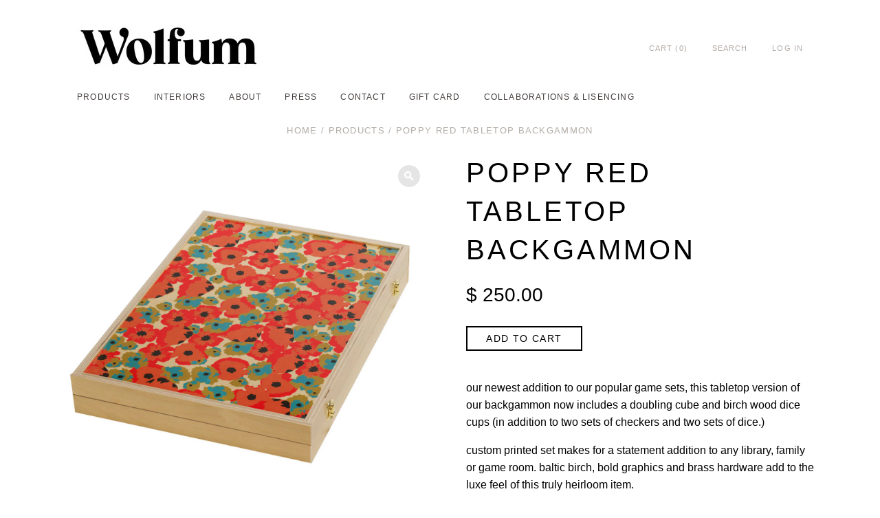

--- FILE ---
content_type: text/html; charset=utf-8
request_url: https://wolfum.com/products/poppy-red-tabletop-backgammon
body_size: 13851
content:
<!doctype html>
<!--[if lt IE 7]><html class="no-js lt-ie9 lt-ie8 lt-ie7 lt-ie10" lang="en"> <![endif]-->
<!--[if IE 7]><html class="no-js lt-ie9 lt-ie8 lt-ie10" lang="en"> <![endif]-->
<!--[if IE 8]><html class="no-js lt-ie9 lt-ie10" lang="en"> <![endif]-->
<!--[if IE 9 ]><html class="ie9 lt-ie10 no-js"> <![endif]-->
<!--[if (gt IE 9)|!(IE)]><!--> <html class="no-js"> <!--<![endif]-->
<head>

  <meta charset="utf-8">
  <meta http-equiv="X-UA-Compatible" content="IE=edge,chrome=1">

  
    <title>poppy red tabletop backgammon | wolfum</title>
  

  
    <meta name="description" content="our newest addition to our popular game sets, this tabletop version of our backgammon now includes a doubling cube and birch wood dice cups (in addition to two sets of checkers and two sets of dice.) custom printed set makes for a statement addition to any library, family or game room. baltic birch, bold graphics and b" />
  

  <link rel="canonical" href="https://wolfum.com/products/poppy-red-tabletop-backgammon" />
  <meta name="viewport" content="width=device-width" />

  <script>window.performance && window.performance.mark && window.performance.mark('shopify.content_for_header.start');</script><meta name="facebook-domain-verification" content="94ja9ya7hish0mi2eogh6re6jtv8bq">
<meta id="shopify-digital-wallet" name="shopify-digital-wallet" content="/3729781/digital_wallets/dialog">
<meta name="shopify-checkout-api-token" content="0cd6462e1ced80bb3c5601cf844f8481">
<meta id="in-context-paypal-metadata" data-shop-id="3729781" data-venmo-supported="false" data-environment="production" data-locale="en_US" data-paypal-v4="true" data-currency="USD">
<link rel="alternate" type="application/json+oembed" href="https://wolfum.com/products/poppy-red-tabletop-backgammon.oembed">
<script async="async" src="/checkouts/internal/preloads.js?locale=en-US"></script>
<link rel="preconnect" href="https://shop.app" crossorigin="anonymous">
<script async="async" src="https://shop.app/checkouts/internal/preloads.js?locale=en-US&shop_id=3729781" crossorigin="anonymous"></script>
<script id="apple-pay-shop-capabilities" type="application/json">{"shopId":3729781,"countryCode":"US","currencyCode":"USD","merchantCapabilities":["supports3DS"],"merchantId":"gid:\/\/shopify\/Shop\/3729781","merchantName":"wolfum","requiredBillingContactFields":["postalAddress","email"],"requiredShippingContactFields":["postalAddress","email"],"shippingType":"shipping","supportedNetworks":["visa","masterCard","amex","discover","elo","jcb"],"total":{"type":"pending","label":"wolfum","amount":"1.00"},"shopifyPaymentsEnabled":true,"supportsSubscriptions":true}</script>
<script id="shopify-features" type="application/json">{"accessToken":"0cd6462e1ced80bb3c5601cf844f8481","betas":["rich-media-storefront-analytics"],"domain":"wolfum.com","predictiveSearch":true,"shopId":3729781,"locale":"en"}</script>
<script>var Shopify = Shopify || {};
Shopify.shop = "wolfum.myshopify.com";
Shopify.locale = "en";
Shopify.currency = {"active":"USD","rate":"1.0"};
Shopify.country = "US";
Shopify.theme = {"name":"Cypress","id":8718817,"schema_name":null,"schema_version":null,"theme_store_id":594,"role":"main"};
Shopify.theme.handle = "null";
Shopify.theme.style = {"id":null,"handle":null};
Shopify.cdnHost = "wolfum.com/cdn";
Shopify.routes = Shopify.routes || {};
Shopify.routes.root = "/";</script>
<script type="module">!function(o){(o.Shopify=o.Shopify||{}).modules=!0}(window);</script>
<script>!function(o){function n(){var o=[];function n(){o.push(Array.prototype.slice.apply(arguments))}return n.q=o,n}var t=o.Shopify=o.Shopify||{};t.loadFeatures=n(),t.autoloadFeatures=n()}(window);</script>
<script>
  window.ShopifyPay = window.ShopifyPay || {};
  window.ShopifyPay.apiHost = "shop.app\/pay";
  window.ShopifyPay.redirectState = null;
</script>
<script id="shop-js-analytics" type="application/json">{"pageType":"product"}</script>
<script defer="defer" async type="module" src="//wolfum.com/cdn/shopifycloud/shop-js/modules/v2/client.init-shop-cart-sync_BT-GjEfc.en.esm.js"></script>
<script defer="defer" async type="module" src="//wolfum.com/cdn/shopifycloud/shop-js/modules/v2/chunk.common_D58fp_Oc.esm.js"></script>
<script defer="defer" async type="module" src="//wolfum.com/cdn/shopifycloud/shop-js/modules/v2/chunk.modal_xMitdFEc.esm.js"></script>
<script type="module">
  await import("//wolfum.com/cdn/shopifycloud/shop-js/modules/v2/client.init-shop-cart-sync_BT-GjEfc.en.esm.js");
await import("//wolfum.com/cdn/shopifycloud/shop-js/modules/v2/chunk.common_D58fp_Oc.esm.js");
await import("//wolfum.com/cdn/shopifycloud/shop-js/modules/v2/chunk.modal_xMitdFEc.esm.js");

  window.Shopify.SignInWithShop?.initShopCartSync?.({"fedCMEnabled":true,"windoidEnabled":true});

</script>
<script>
  window.Shopify = window.Shopify || {};
  if (!window.Shopify.featureAssets) window.Shopify.featureAssets = {};
  window.Shopify.featureAssets['shop-js'] = {"shop-cart-sync":["modules/v2/client.shop-cart-sync_DZOKe7Ll.en.esm.js","modules/v2/chunk.common_D58fp_Oc.esm.js","modules/v2/chunk.modal_xMitdFEc.esm.js"],"init-fed-cm":["modules/v2/client.init-fed-cm_B6oLuCjv.en.esm.js","modules/v2/chunk.common_D58fp_Oc.esm.js","modules/v2/chunk.modal_xMitdFEc.esm.js"],"shop-cash-offers":["modules/v2/client.shop-cash-offers_D2sdYoxE.en.esm.js","modules/v2/chunk.common_D58fp_Oc.esm.js","modules/v2/chunk.modal_xMitdFEc.esm.js"],"shop-login-button":["modules/v2/client.shop-login-button_QeVjl5Y3.en.esm.js","modules/v2/chunk.common_D58fp_Oc.esm.js","modules/v2/chunk.modal_xMitdFEc.esm.js"],"pay-button":["modules/v2/client.pay-button_DXTOsIq6.en.esm.js","modules/v2/chunk.common_D58fp_Oc.esm.js","modules/v2/chunk.modal_xMitdFEc.esm.js"],"shop-button":["modules/v2/client.shop-button_DQZHx9pm.en.esm.js","modules/v2/chunk.common_D58fp_Oc.esm.js","modules/v2/chunk.modal_xMitdFEc.esm.js"],"avatar":["modules/v2/client.avatar_BTnouDA3.en.esm.js"],"init-windoid":["modules/v2/client.init-windoid_CR1B-cfM.en.esm.js","modules/v2/chunk.common_D58fp_Oc.esm.js","modules/v2/chunk.modal_xMitdFEc.esm.js"],"init-shop-for-new-customer-accounts":["modules/v2/client.init-shop-for-new-customer-accounts_C_vY_xzh.en.esm.js","modules/v2/client.shop-login-button_QeVjl5Y3.en.esm.js","modules/v2/chunk.common_D58fp_Oc.esm.js","modules/v2/chunk.modal_xMitdFEc.esm.js"],"init-shop-email-lookup-coordinator":["modules/v2/client.init-shop-email-lookup-coordinator_BI7n9ZSv.en.esm.js","modules/v2/chunk.common_D58fp_Oc.esm.js","modules/v2/chunk.modal_xMitdFEc.esm.js"],"init-shop-cart-sync":["modules/v2/client.init-shop-cart-sync_BT-GjEfc.en.esm.js","modules/v2/chunk.common_D58fp_Oc.esm.js","modules/v2/chunk.modal_xMitdFEc.esm.js"],"shop-toast-manager":["modules/v2/client.shop-toast-manager_DiYdP3xc.en.esm.js","modules/v2/chunk.common_D58fp_Oc.esm.js","modules/v2/chunk.modal_xMitdFEc.esm.js"],"init-customer-accounts":["modules/v2/client.init-customer-accounts_D9ZNqS-Q.en.esm.js","modules/v2/client.shop-login-button_QeVjl5Y3.en.esm.js","modules/v2/chunk.common_D58fp_Oc.esm.js","modules/v2/chunk.modal_xMitdFEc.esm.js"],"init-customer-accounts-sign-up":["modules/v2/client.init-customer-accounts-sign-up_iGw4briv.en.esm.js","modules/v2/client.shop-login-button_QeVjl5Y3.en.esm.js","modules/v2/chunk.common_D58fp_Oc.esm.js","modules/v2/chunk.modal_xMitdFEc.esm.js"],"shop-follow-button":["modules/v2/client.shop-follow-button_CqMgW2wH.en.esm.js","modules/v2/chunk.common_D58fp_Oc.esm.js","modules/v2/chunk.modal_xMitdFEc.esm.js"],"checkout-modal":["modules/v2/client.checkout-modal_xHeaAweL.en.esm.js","modules/v2/chunk.common_D58fp_Oc.esm.js","modules/v2/chunk.modal_xMitdFEc.esm.js"],"shop-login":["modules/v2/client.shop-login_D91U-Q7h.en.esm.js","modules/v2/chunk.common_D58fp_Oc.esm.js","modules/v2/chunk.modal_xMitdFEc.esm.js"],"lead-capture":["modules/v2/client.lead-capture_BJmE1dJe.en.esm.js","modules/v2/chunk.common_D58fp_Oc.esm.js","modules/v2/chunk.modal_xMitdFEc.esm.js"],"payment-terms":["modules/v2/client.payment-terms_Ci9AEqFq.en.esm.js","modules/v2/chunk.common_D58fp_Oc.esm.js","modules/v2/chunk.modal_xMitdFEc.esm.js"]};
</script>
<script>(function() {
  var isLoaded = false;
  function asyncLoad() {
    if (isLoaded) return;
    isLoaded = true;
    var urls = ["https:\/\/chimpstatic.com\/mcjs-connected\/js\/users\/86825e825b5ff51ee056c08a8\/b0c945d0535bf1f766f7d4e28.js?shop=wolfum.myshopify.com"];
    for (var i = 0; i < urls.length; i++) {
      var s = document.createElement('script');
      s.type = 'text/javascript';
      s.async = true;
      s.src = urls[i];
      var x = document.getElementsByTagName('script')[0];
      x.parentNode.insertBefore(s, x);
    }
  };
  if(window.attachEvent) {
    window.attachEvent('onload', asyncLoad);
  } else {
    window.addEventListener('load', asyncLoad, false);
  }
})();</script>
<script id="__st">var __st={"a":3729781,"offset":-28800,"reqid":"6515fbca-67af-410e-97ac-32963e487671-1769339014","pageurl":"wolfum.com\/products\/poppy-red-tabletop-backgammon","u":"40896f7177b4","p":"product","rtyp":"product","rid":6692735713343};</script>
<script>window.ShopifyPaypalV4VisibilityTracking = true;</script>
<script id="captcha-bootstrap">!function(){'use strict';const t='contact',e='account',n='new_comment',o=[[t,t],['blogs',n],['comments',n],[t,'customer']],c=[[e,'customer_login'],[e,'guest_login'],[e,'recover_customer_password'],[e,'create_customer']],r=t=>t.map((([t,e])=>`form[action*='/${t}']:not([data-nocaptcha='true']) input[name='form_type'][value='${e}']`)).join(','),a=t=>()=>t?[...document.querySelectorAll(t)].map((t=>t.form)):[];function s(){const t=[...o],e=r(t);return a(e)}const i='password',u='form_key',d=['recaptcha-v3-token','g-recaptcha-response','h-captcha-response',i],f=()=>{try{return window.sessionStorage}catch{return}},m='__shopify_v',_=t=>t.elements[u];function p(t,e,n=!1){try{const o=window.sessionStorage,c=JSON.parse(o.getItem(e)),{data:r}=function(t){const{data:e,action:n}=t;return t[m]||n?{data:e,action:n}:{data:t,action:n}}(c);for(const[e,n]of Object.entries(r))t.elements[e]&&(t.elements[e].value=n);n&&o.removeItem(e)}catch(o){console.error('form repopulation failed',{error:o})}}const l='form_type',E='cptcha';function T(t){t.dataset[E]=!0}const w=window,h=w.document,L='Shopify',v='ce_forms',y='captcha';let A=!1;((t,e)=>{const n=(g='f06e6c50-85a8-45c8-87d0-21a2b65856fe',I='https://cdn.shopify.com/shopifycloud/storefront-forms-hcaptcha/ce_storefront_forms_captcha_hcaptcha.v1.5.2.iife.js',D={infoText:'Protected by hCaptcha',privacyText:'Privacy',termsText:'Terms'},(t,e,n)=>{const o=w[L][v],c=o.bindForm;if(c)return c(t,g,e,D).then(n);var r;o.q.push([[t,g,e,D],n]),r=I,A||(h.body.append(Object.assign(h.createElement('script'),{id:'captcha-provider',async:!0,src:r})),A=!0)});var g,I,D;w[L]=w[L]||{},w[L][v]=w[L][v]||{},w[L][v].q=[],w[L][y]=w[L][y]||{},w[L][y].protect=function(t,e){n(t,void 0,e),T(t)},Object.freeze(w[L][y]),function(t,e,n,w,h,L){const[v,y,A,g]=function(t,e,n){const i=e?o:[],u=t?c:[],d=[...i,...u],f=r(d),m=r(i),_=r(d.filter((([t,e])=>n.includes(e))));return[a(f),a(m),a(_),s()]}(w,h,L),I=t=>{const e=t.target;return e instanceof HTMLFormElement?e:e&&e.form},D=t=>v().includes(t);t.addEventListener('submit',(t=>{const e=I(t);if(!e)return;const n=D(e)&&!e.dataset.hcaptchaBound&&!e.dataset.recaptchaBound,o=_(e),c=g().includes(e)&&(!o||!o.value);(n||c)&&t.preventDefault(),c&&!n&&(function(t){try{if(!f())return;!function(t){const e=f();if(!e)return;const n=_(t);if(!n)return;const o=n.value;o&&e.removeItem(o)}(t);const e=Array.from(Array(32),(()=>Math.random().toString(36)[2])).join('');!function(t,e){_(t)||t.append(Object.assign(document.createElement('input'),{type:'hidden',name:u})),t.elements[u].value=e}(t,e),function(t,e){const n=f();if(!n)return;const o=[...t.querySelectorAll(`input[type='${i}']`)].map((({name:t})=>t)),c=[...d,...o],r={};for(const[a,s]of new FormData(t).entries())c.includes(a)||(r[a]=s);n.setItem(e,JSON.stringify({[m]:1,action:t.action,data:r}))}(t,e)}catch(e){console.error('failed to persist form',e)}}(e),e.submit())}));const S=(t,e)=>{t&&!t.dataset[E]&&(n(t,e.some((e=>e===t))),T(t))};for(const o of['focusin','change'])t.addEventListener(o,(t=>{const e=I(t);D(e)&&S(e,y())}));const B=e.get('form_key'),M=e.get(l),P=B&&M;t.addEventListener('DOMContentLoaded',(()=>{const t=y();if(P)for(const e of t)e.elements[l].value===M&&p(e,B);[...new Set([...A(),...v().filter((t=>'true'===t.dataset.shopifyCaptcha))])].forEach((e=>S(e,t)))}))}(h,new URLSearchParams(w.location.search),n,t,e,['guest_login'])})(!0,!0)}();</script>
<script integrity="sha256-4kQ18oKyAcykRKYeNunJcIwy7WH5gtpwJnB7kiuLZ1E=" data-source-attribution="shopify.loadfeatures" defer="defer" src="//wolfum.com/cdn/shopifycloud/storefront/assets/storefront/load_feature-a0a9edcb.js" crossorigin="anonymous"></script>
<script crossorigin="anonymous" defer="defer" src="//wolfum.com/cdn/shopifycloud/storefront/assets/shopify_pay/storefront-65b4c6d7.js?v=20250812"></script>
<script data-source-attribution="shopify.dynamic_checkout.dynamic.init">var Shopify=Shopify||{};Shopify.PaymentButton=Shopify.PaymentButton||{isStorefrontPortableWallets:!0,init:function(){window.Shopify.PaymentButton.init=function(){};var t=document.createElement("script");t.src="https://wolfum.com/cdn/shopifycloud/portable-wallets/latest/portable-wallets.en.js",t.type="module",document.head.appendChild(t)}};
</script>
<script data-source-attribution="shopify.dynamic_checkout.buyer_consent">
  function portableWalletsHideBuyerConsent(e){var t=document.getElementById("shopify-buyer-consent"),n=document.getElementById("shopify-subscription-policy-button");t&&n&&(t.classList.add("hidden"),t.setAttribute("aria-hidden","true"),n.removeEventListener("click",e))}function portableWalletsShowBuyerConsent(e){var t=document.getElementById("shopify-buyer-consent"),n=document.getElementById("shopify-subscription-policy-button");t&&n&&(t.classList.remove("hidden"),t.removeAttribute("aria-hidden"),n.addEventListener("click",e))}window.Shopify?.PaymentButton&&(window.Shopify.PaymentButton.hideBuyerConsent=portableWalletsHideBuyerConsent,window.Shopify.PaymentButton.showBuyerConsent=portableWalletsShowBuyerConsent);
</script>
<script data-source-attribution="shopify.dynamic_checkout.cart.bootstrap">document.addEventListener("DOMContentLoaded",(function(){function t(){return document.querySelector("shopify-accelerated-checkout-cart, shopify-accelerated-checkout")}if(t())Shopify.PaymentButton.init();else{new MutationObserver((function(e,n){t()&&(Shopify.PaymentButton.init(),n.disconnect())})).observe(document.body,{childList:!0,subtree:!0})}}));
</script>
<link id="shopify-accelerated-checkout-styles" rel="stylesheet" media="screen" href="https://wolfum.com/cdn/shopifycloud/portable-wallets/latest/accelerated-checkout-backwards-compat.css" crossorigin="anonymous">
<style id="shopify-accelerated-checkout-cart">
        #shopify-buyer-consent {
  margin-top: 1em;
  display: inline-block;
  width: 100%;
}

#shopify-buyer-consent.hidden {
  display: none;
}

#shopify-subscription-policy-button {
  background: none;
  border: none;
  padding: 0;
  text-decoration: underline;
  font-size: inherit;
  cursor: pointer;
}

#shopify-subscription-policy-button::before {
  box-shadow: none;
}

      </style>

<script>window.performance && window.performance.mark && window.performance.mark('shopify.content_for_header.end');</script>

  <!-- Facebook Open Graph -->
<meta property="og:type" content="website" />
<meta property="og:site_name" content="wolfum" />
<meta property="og:url" content="https://wolfum.com/products/poppy-red-tabletop-backgammon" />
<meta property="og:title" content="poppy red tabletop backgammon" />

  <meta property="og:description" content="
our newest addition to our popular game sets, this tabletop version of our backgammon now includes a doubling cube and birch wood dice cups (in addition to ..." />
  
  <meta property="og:image" content="http://wolfum.com/cdn/shop/products/wolfumpoppyredTTBGbackgammoncover_grande.jpg?v=1627928454" />
  <meta property="og:image:secure_url" content="https://wolfum.com/cdn/shop/products/wolfumpoppyredTTBGbackgammoncover_grande.jpg?v=1627928454" />
  
  <meta property="og:image" content="http://wolfum.com/cdn/shop/products/wolfumpoppyredTTBGbackgammonint_grande.jpg?v=1627928454" />
  <meta property="og:image:secure_url" content="https://wolfum.com/cdn/shop/products/wolfumpoppyredTTBGbackgammonint_grande.jpg?v=1627928454" />
  
  <meta property="og:image" content="http://wolfum.com/cdn/shop/products/wolfumpoppyredTTBGbackgammonintD_0b969a09-83ab-492f-9b88-a80ee9ba2c31_grande.jpg?v=1627928454" />
  <meta property="og:image:secure_url" content="https://wolfum.com/cdn/shop/products/wolfumpoppyredTTBGbackgammonintD_0b969a09-83ab-492f-9b88-a80ee9ba2c31_grande.jpg?v=1627928454" />
  


<!-- Twitter Card -->

  <meta name="twitter:card" content="product">
  <meta name="twitter:title" content="poppy red tabletop backgammon">
  <meta name="twitter:url" content="https://wolfum.com/products/poppy-red-tabletop-backgammon">
  <meta name="twitter:description" content="
our newest addition to our popular game sets, this tabletop version of our backgammon now includes a doubling cube and birch wood dice cups (in addition to ...">
  <meta name="twitter:image:src" content="http://wolfum.com/cdn/shop/products/wolfumpoppyredTTBGbackgammoncover_grande.jpg?v=1627928454">
  <meta name="twitter:data1" content="$ 250.00">
  <meta name="twitter:label1" content="PRICE">
  <meta name="twitter:data2" content="wolfum">
  <meta name="twitter:label2" content="VENDOR">



  <!-- Theme CSS
  ///////////////////////////////////////// -->
  <link href="//wolfum.com/cdn/shop/t/5/assets/theme.scss.css?v=151347892141255347801713643762" rel="stylesheet" type="text/css" media="all" />

  <!-- Typography
  ///////////////////////////////////////// -->
  
<!-- Sans-serif -->














<!-- Serif -->














<!-- Slab serif -->





<!-- Monospace -->




  <!-- Javascript -->
  <script src="//wolfum.com/cdn/shop/t/5/assets/modernizr-2.6.2.min.js?v=93584232075453552741416265860" type="text/javascript"></script>
  <script src="//wolfum.com/cdn/shop/t/5/assets/jquery.js?v=181810596477149209941416265859" type="text/javascript"></script>

  

  <!-- Store object
  ///////////////////////////////////////// -->
  <script type="text/javascript">
    settings = {}

    // Cart page
    settings.moneyFormat          = '$ {{amount}}';

    // Home page
    settings.showSlideshow        = true;
    settings.slideshowNavigation  = true;
    settings.slideshowAutoPlay    = true;
    settings.slideDuration        = '4';
    settings.featuredCollections  = false;
    settings.collectionAlignment  = 'below';
    settings.showInstagramWidget  = true;
    settings.instagramAccessToken = '4722805.1677ed0.5ae9b1c68e5840d38e601736158512c8';
    settings.showInstagramTag     = false;
    settings.instagramTag         = '';
    settings.showTwitterWidget    = false;
    settings.twitterWidgetId      = '';
    settings.twitterRetweets      = false;
  </script>
  	<script type="text/javascript">
		$(document).ready(function () {
			var classes = ['bg-1', 'bg-2', 'bg-3', 'bg-4'];
			$("body").addClass(classes[Math.floor(Math.random() * classes.length)]);
		});
	</script>
<link href="https://monorail-edge.shopifysvc.com" rel="dns-prefetch">
<script>(function(){if ("sendBeacon" in navigator && "performance" in window) {try {var session_token_from_headers = performance.getEntriesByType('navigation')[0].serverTiming.find(x => x.name == '_s').description;} catch {var session_token_from_headers = undefined;}var session_cookie_matches = document.cookie.match(/_shopify_s=([^;]*)/);var session_token_from_cookie = session_cookie_matches && session_cookie_matches.length === 2 ? session_cookie_matches[1] : "";var session_token = session_token_from_headers || session_token_from_cookie || "";function handle_abandonment_event(e) {var entries = performance.getEntries().filter(function(entry) {return /monorail-edge.shopifysvc.com/.test(entry.name);});if (!window.abandonment_tracked && entries.length === 0) {window.abandonment_tracked = true;var currentMs = Date.now();var navigation_start = performance.timing.navigationStart;var payload = {shop_id: 3729781,url: window.location.href,navigation_start,duration: currentMs - navigation_start,session_token,page_type: "product"};window.navigator.sendBeacon("https://monorail-edge.shopifysvc.com/v1/produce", JSON.stringify({schema_id: "online_store_buyer_site_abandonment/1.1",payload: payload,metadata: {event_created_at_ms: currentMs,event_sent_at_ms: currentMs}}));}}window.addEventListener('pagehide', handle_abandonment_event);}}());</script>
<script id="web-pixels-manager-setup">(function e(e,d,r,n,o){if(void 0===o&&(o={}),!Boolean(null===(a=null===(i=window.Shopify)||void 0===i?void 0:i.analytics)||void 0===a?void 0:a.replayQueue)){var i,a;window.Shopify=window.Shopify||{};var t=window.Shopify;t.analytics=t.analytics||{};var s=t.analytics;s.replayQueue=[],s.publish=function(e,d,r){return s.replayQueue.push([e,d,r]),!0};try{self.performance.mark("wpm:start")}catch(e){}var l=function(){var e={modern:/Edge?\/(1{2}[4-9]|1[2-9]\d|[2-9]\d{2}|\d{4,})\.\d+(\.\d+|)|Firefox\/(1{2}[4-9]|1[2-9]\d|[2-9]\d{2}|\d{4,})\.\d+(\.\d+|)|Chrom(ium|e)\/(9{2}|\d{3,})\.\d+(\.\d+|)|(Maci|X1{2}).+ Version\/(15\.\d+|(1[6-9]|[2-9]\d|\d{3,})\.\d+)([,.]\d+|)( \(\w+\)|)( Mobile\/\w+|) Safari\/|Chrome.+OPR\/(9{2}|\d{3,})\.\d+\.\d+|(CPU[ +]OS|iPhone[ +]OS|CPU[ +]iPhone|CPU IPhone OS|CPU iPad OS)[ +]+(15[._]\d+|(1[6-9]|[2-9]\d|\d{3,})[._]\d+)([._]\d+|)|Android:?[ /-](13[3-9]|1[4-9]\d|[2-9]\d{2}|\d{4,})(\.\d+|)(\.\d+|)|Android.+Firefox\/(13[5-9]|1[4-9]\d|[2-9]\d{2}|\d{4,})\.\d+(\.\d+|)|Android.+Chrom(ium|e)\/(13[3-9]|1[4-9]\d|[2-9]\d{2}|\d{4,})\.\d+(\.\d+|)|SamsungBrowser\/([2-9]\d|\d{3,})\.\d+/,legacy:/Edge?\/(1[6-9]|[2-9]\d|\d{3,})\.\d+(\.\d+|)|Firefox\/(5[4-9]|[6-9]\d|\d{3,})\.\d+(\.\d+|)|Chrom(ium|e)\/(5[1-9]|[6-9]\d|\d{3,})\.\d+(\.\d+|)([\d.]+$|.*Safari\/(?![\d.]+ Edge\/[\d.]+$))|(Maci|X1{2}).+ Version\/(10\.\d+|(1[1-9]|[2-9]\d|\d{3,})\.\d+)([,.]\d+|)( \(\w+\)|)( Mobile\/\w+|) Safari\/|Chrome.+OPR\/(3[89]|[4-9]\d|\d{3,})\.\d+\.\d+|(CPU[ +]OS|iPhone[ +]OS|CPU[ +]iPhone|CPU IPhone OS|CPU iPad OS)[ +]+(10[._]\d+|(1[1-9]|[2-9]\d|\d{3,})[._]\d+)([._]\d+|)|Android:?[ /-](13[3-9]|1[4-9]\d|[2-9]\d{2}|\d{4,})(\.\d+|)(\.\d+|)|Mobile Safari.+OPR\/([89]\d|\d{3,})\.\d+\.\d+|Android.+Firefox\/(13[5-9]|1[4-9]\d|[2-9]\d{2}|\d{4,})\.\d+(\.\d+|)|Android.+Chrom(ium|e)\/(13[3-9]|1[4-9]\d|[2-9]\d{2}|\d{4,})\.\d+(\.\d+|)|Android.+(UC? ?Browser|UCWEB|U3)[ /]?(15\.([5-9]|\d{2,})|(1[6-9]|[2-9]\d|\d{3,})\.\d+)\.\d+|SamsungBrowser\/(5\.\d+|([6-9]|\d{2,})\.\d+)|Android.+MQ{2}Browser\/(14(\.(9|\d{2,})|)|(1[5-9]|[2-9]\d|\d{3,})(\.\d+|))(\.\d+|)|K[Aa][Ii]OS\/(3\.\d+|([4-9]|\d{2,})\.\d+)(\.\d+|)/},d=e.modern,r=e.legacy,n=navigator.userAgent;return n.match(d)?"modern":n.match(r)?"legacy":"unknown"}(),u="modern"===l?"modern":"legacy",c=(null!=n?n:{modern:"",legacy:""})[u],f=function(e){return[e.baseUrl,"/wpm","/b",e.hashVersion,"modern"===e.buildTarget?"m":"l",".js"].join("")}({baseUrl:d,hashVersion:r,buildTarget:u}),m=function(e){var d=e.version,r=e.bundleTarget,n=e.surface,o=e.pageUrl,i=e.monorailEndpoint;return{emit:function(e){var a=e.status,t=e.errorMsg,s=(new Date).getTime(),l=JSON.stringify({metadata:{event_sent_at_ms:s},events:[{schema_id:"web_pixels_manager_load/3.1",payload:{version:d,bundle_target:r,page_url:o,status:a,surface:n,error_msg:t},metadata:{event_created_at_ms:s}}]});if(!i)return console&&console.warn&&console.warn("[Web Pixels Manager] No Monorail endpoint provided, skipping logging."),!1;try{return self.navigator.sendBeacon.bind(self.navigator)(i,l)}catch(e){}var u=new XMLHttpRequest;try{return u.open("POST",i,!0),u.setRequestHeader("Content-Type","text/plain"),u.send(l),!0}catch(e){return console&&console.warn&&console.warn("[Web Pixels Manager] Got an unhandled error while logging to Monorail."),!1}}}}({version:r,bundleTarget:l,surface:e.surface,pageUrl:self.location.href,monorailEndpoint:e.monorailEndpoint});try{o.browserTarget=l,function(e){var d=e.src,r=e.async,n=void 0===r||r,o=e.onload,i=e.onerror,a=e.sri,t=e.scriptDataAttributes,s=void 0===t?{}:t,l=document.createElement("script"),u=document.querySelector("head"),c=document.querySelector("body");if(l.async=n,l.src=d,a&&(l.integrity=a,l.crossOrigin="anonymous"),s)for(var f in s)if(Object.prototype.hasOwnProperty.call(s,f))try{l.dataset[f]=s[f]}catch(e){}if(o&&l.addEventListener("load",o),i&&l.addEventListener("error",i),u)u.appendChild(l);else{if(!c)throw new Error("Did not find a head or body element to append the script");c.appendChild(l)}}({src:f,async:!0,onload:function(){if(!function(){var e,d;return Boolean(null===(d=null===(e=window.Shopify)||void 0===e?void 0:e.analytics)||void 0===d?void 0:d.initialized)}()){var d=window.webPixelsManager.init(e)||void 0;if(d){var r=window.Shopify.analytics;r.replayQueue.forEach((function(e){var r=e[0],n=e[1],o=e[2];d.publishCustomEvent(r,n,o)})),r.replayQueue=[],r.publish=d.publishCustomEvent,r.visitor=d.visitor,r.initialized=!0}}},onerror:function(){return m.emit({status:"failed",errorMsg:"".concat(f," has failed to load")})},sri:function(e){var d=/^sha384-[A-Za-z0-9+/=]+$/;return"string"==typeof e&&d.test(e)}(c)?c:"",scriptDataAttributes:o}),m.emit({status:"loading"})}catch(e){m.emit({status:"failed",errorMsg:(null==e?void 0:e.message)||"Unknown error"})}}})({shopId: 3729781,storefrontBaseUrl: "https://wolfum.com",extensionsBaseUrl: "https://extensions.shopifycdn.com/cdn/shopifycloud/web-pixels-manager",monorailEndpoint: "https://monorail-edge.shopifysvc.com/unstable/produce_batch",surface: "storefront-renderer",enabledBetaFlags: ["2dca8a86"],webPixelsConfigList: [{"id":"shopify-app-pixel","configuration":"{}","eventPayloadVersion":"v1","runtimeContext":"STRICT","scriptVersion":"0450","apiClientId":"shopify-pixel","type":"APP","privacyPurposes":["ANALYTICS","MARKETING"]},{"id":"shopify-custom-pixel","eventPayloadVersion":"v1","runtimeContext":"LAX","scriptVersion":"0450","apiClientId":"shopify-pixel","type":"CUSTOM","privacyPurposes":["ANALYTICS","MARKETING"]}],isMerchantRequest: false,initData: {"shop":{"name":"wolfum","paymentSettings":{"currencyCode":"USD"},"myshopifyDomain":"wolfum.myshopify.com","countryCode":"US","storefrontUrl":"https:\/\/wolfum.com"},"customer":null,"cart":null,"checkout":null,"productVariants":[{"price":{"amount":250.0,"currencyCode":"USD"},"product":{"title":"poppy red tabletop backgammon","vendor":"wolfum","id":"6692735713343","untranslatedTitle":"poppy red tabletop backgammon","url":"\/products\/poppy-red-tabletop-backgammon","type":"tabletop backgammon"},"id":"39413532917823","image":{"src":"\/\/wolfum.com\/cdn\/shop\/products\/wolfumpoppyredTTBGbackgammoncover.jpg?v=1627928454"},"sku":"","title":"Default Title","untranslatedTitle":"Default Title"}],"purchasingCompany":null},},"https://wolfum.com/cdn","fcfee988w5aeb613cpc8e4bc33m6693e112",{"modern":"","legacy":""},{"shopId":"3729781","storefrontBaseUrl":"https:\/\/wolfum.com","extensionBaseUrl":"https:\/\/extensions.shopifycdn.com\/cdn\/shopifycloud\/web-pixels-manager","surface":"storefront-renderer","enabledBetaFlags":"[\"2dca8a86\"]","isMerchantRequest":"false","hashVersion":"fcfee988w5aeb613cpc8e4bc33m6693e112","publish":"custom","events":"[[\"page_viewed\",{}],[\"product_viewed\",{\"productVariant\":{\"price\":{\"amount\":250.0,\"currencyCode\":\"USD\"},\"product\":{\"title\":\"poppy red tabletop backgammon\",\"vendor\":\"wolfum\",\"id\":\"6692735713343\",\"untranslatedTitle\":\"poppy red tabletop backgammon\",\"url\":\"\/products\/poppy-red-tabletop-backgammon\",\"type\":\"tabletop backgammon\"},\"id\":\"39413532917823\",\"image\":{\"src\":\"\/\/wolfum.com\/cdn\/shop\/products\/wolfumpoppyredTTBGbackgammoncover.jpg?v=1627928454\"},\"sku\":\"\",\"title\":\"Default Title\",\"untranslatedTitle\":\"Default Title\"}}]]"});</script><script>
  window.ShopifyAnalytics = window.ShopifyAnalytics || {};
  window.ShopifyAnalytics.meta = window.ShopifyAnalytics.meta || {};
  window.ShopifyAnalytics.meta.currency = 'USD';
  var meta = {"product":{"id":6692735713343,"gid":"gid:\/\/shopify\/Product\/6692735713343","vendor":"wolfum","type":"tabletop backgammon","handle":"poppy-red-tabletop-backgammon","variants":[{"id":39413532917823,"price":25000,"name":"poppy red tabletop backgammon","public_title":null,"sku":""}],"remote":false},"page":{"pageType":"product","resourceType":"product","resourceId":6692735713343,"requestId":"6515fbca-67af-410e-97ac-32963e487671-1769339014"}};
  for (var attr in meta) {
    window.ShopifyAnalytics.meta[attr] = meta[attr];
  }
</script>
<script class="analytics">
  (function () {
    var customDocumentWrite = function(content) {
      var jquery = null;

      if (window.jQuery) {
        jquery = window.jQuery;
      } else if (window.Checkout && window.Checkout.$) {
        jquery = window.Checkout.$;
      }

      if (jquery) {
        jquery('body').append(content);
      }
    };

    var hasLoggedConversion = function(token) {
      if (token) {
        return document.cookie.indexOf('loggedConversion=' + token) !== -1;
      }
      return false;
    }

    var setCookieIfConversion = function(token) {
      if (token) {
        var twoMonthsFromNow = new Date(Date.now());
        twoMonthsFromNow.setMonth(twoMonthsFromNow.getMonth() + 2);

        document.cookie = 'loggedConversion=' + token + '; expires=' + twoMonthsFromNow;
      }
    }

    var trekkie = window.ShopifyAnalytics.lib = window.trekkie = window.trekkie || [];
    if (trekkie.integrations) {
      return;
    }
    trekkie.methods = [
      'identify',
      'page',
      'ready',
      'track',
      'trackForm',
      'trackLink'
    ];
    trekkie.factory = function(method) {
      return function() {
        var args = Array.prototype.slice.call(arguments);
        args.unshift(method);
        trekkie.push(args);
        return trekkie;
      };
    };
    for (var i = 0; i < trekkie.methods.length; i++) {
      var key = trekkie.methods[i];
      trekkie[key] = trekkie.factory(key);
    }
    trekkie.load = function(config) {
      trekkie.config = config || {};
      trekkie.config.initialDocumentCookie = document.cookie;
      var first = document.getElementsByTagName('script')[0];
      var script = document.createElement('script');
      script.type = 'text/javascript';
      script.onerror = function(e) {
        var scriptFallback = document.createElement('script');
        scriptFallback.type = 'text/javascript';
        scriptFallback.onerror = function(error) {
                var Monorail = {
      produce: function produce(monorailDomain, schemaId, payload) {
        var currentMs = new Date().getTime();
        var event = {
          schema_id: schemaId,
          payload: payload,
          metadata: {
            event_created_at_ms: currentMs,
            event_sent_at_ms: currentMs
          }
        };
        return Monorail.sendRequest("https://" + monorailDomain + "/v1/produce", JSON.stringify(event));
      },
      sendRequest: function sendRequest(endpointUrl, payload) {
        // Try the sendBeacon API
        if (window && window.navigator && typeof window.navigator.sendBeacon === 'function' && typeof window.Blob === 'function' && !Monorail.isIos12()) {
          var blobData = new window.Blob([payload], {
            type: 'text/plain'
          });

          if (window.navigator.sendBeacon(endpointUrl, blobData)) {
            return true;
          } // sendBeacon was not successful

        } // XHR beacon

        var xhr = new XMLHttpRequest();

        try {
          xhr.open('POST', endpointUrl);
          xhr.setRequestHeader('Content-Type', 'text/plain');
          xhr.send(payload);
        } catch (e) {
          console.log(e);
        }

        return false;
      },
      isIos12: function isIos12() {
        return window.navigator.userAgent.lastIndexOf('iPhone; CPU iPhone OS 12_') !== -1 || window.navigator.userAgent.lastIndexOf('iPad; CPU OS 12_') !== -1;
      }
    };
    Monorail.produce('monorail-edge.shopifysvc.com',
      'trekkie_storefront_load_errors/1.1',
      {shop_id: 3729781,
      theme_id: 8718817,
      app_name: "storefront",
      context_url: window.location.href,
      source_url: "//wolfum.com/cdn/s/trekkie.storefront.8d95595f799fbf7e1d32231b9a28fd43b70c67d3.min.js"});

        };
        scriptFallback.async = true;
        scriptFallback.src = '//wolfum.com/cdn/s/trekkie.storefront.8d95595f799fbf7e1d32231b9a28fd43b70c67d3.min.js';
        first.parentNode.insertBefore(scriptFallback, first);
      };
      script.async = true;
      script.src = '//wolfum.com/cdn/s/trekkie.storefront.8d95595f799fbf7e1d32231b9a28fd43b70c67d3.min.js';
      first.parentNode.insertBefore(script, first);
    };
    trekkie.load(
      {"Trekkie":{"appName":"storefront","development":false,"defaultAttributes":{"shopId":3729781,"isMerchantRequest":null,"themeId":8718817,"themeCityHash":"4731389552691081557","contentLanguage":"en","currency":"USD","eventMetadataId":"75db7642-1c0b-49dc-b00d-65e695aa338a"},"isServerSideCookieWritingEnabled":true,"monorailRegion":"shop_domain","enabledBetaFlags":["65f19447"]},"Session Attribution":{},"S2S":{"facebookCapiEnabled":false,"source":"trekkie-storefront-renderer","apiClientId":580111}}
    );

    var loaded = false;
    trekkie.ready(function() {
      if (loaded) return;
      loaded = true;

      window.ShopifyAnalytics.lib = window.trekkie;

      var originalDocumentWrite = document.write;
      document.write = customDocumentWrite;
      try { window.ShopifyAnalytics.merchantGoogleAnalytics.call(this); } catch(error) {};
      document.write = originalDocumentWrite;

      window.ShopifyAnalytics.lib.page(null,{"pageType":"product","resourceType":"product","resourceId":6692735713343,"requestId":"6515fbca-67af-410e-97ac-32963e487671-1769339014","shopifyEmitted":true});

      var match = window.location.pathname.match(/checkouts\/(.+)\/(thank_you|post_purchase)/)
      var token = match? match[1]: undefined;
      if (!hasLoggedConversion(token)) {
        setCookieIfConversion(token);
        window.ShopifyAnalytics.lib.track("Viewed Product",{"currency":"USD","variantId":39413532917823,"productId":6692735713343,"productGid":"gid:\/\/shopify\/Product\/6692735713343","name":"poppy red tabletop backgammon","price":"250.00","sku":"","brand":"wolfum","variant":null,"category":"tabletop backgammon","nonInteraction":true,"remote":false},undefined,undefined,{"shopifyEmitted":true});
      window.ShopifyAnalytics.lib.track("monorail:\/\/trekkie_storefront_viewed_product\/1.1",{"currency":"USD","variantId":39413532917823,"productId":6692735713343,"productGid":"gid:\/\/shopify\/Product\/6692735713343","name":"poppy red tabletop backgammon","price":"250.00","sku":"","brand":"wolfum","variant":null,"category":"tabletop backgammon","nonInteraction":true,"remote":false,"referer":"https:\/\/wolfum.com\/products\/poppy-red-tabletop-backgammon"});
      }
    });


        var eventsListenerScript = document.createElement('script');
        eventsListenerScript.async = true;
        eventsListenerScript.src = "//wolfum.com/cdn/shopifycloud/storefront/assets/shop_events_listener-3da45d37.js";
        document.getElementsByTagName('head')[0].appendChild(eventsListenerScript);

})();</script>
<script
  defer
  src="https://wolfum.com/cdn/shopifycloud/perf-kit/shopify-perf-kit-3.0.4.min.js"
  data-application="storefront-renderer"
  data-shop-id="3729781"
  data-render-region="gcp-us-east1"
  data-page-type="product"
  data-theme-instance-id="8718817"
  data-theme-name=""
  data-theme-version=""
  data-monorail-region="shop_domain"
  data-resource-timing-sampling-rate="10"
  data-shs="true"
  data-shs-beacon="true"
  data-shs-export-with-fetch="true"
  data-shs-logs-sample-rate="1"
  data-shs-beacon-endpoint="https://wolfum.com/api/collect"
></script>
</head>

<body class="template-product">

  <div id="fb-root"></div>
  <script>(function(d, s, id) {
    var js, fjs = d.getElementsByTagName(s)[0];
    if (d.getElementById(id)) return;
    js = d.createElement(s); js.id = id;
    js.src = "//connect.facebook.net/en_US/all.js#xfbml=1&appId=187795038002910";
    fjs.parentNode.insertBefore(js, fjs);
  }(document, 'script', 'facebook-jssdk'));</script>

  





<div class="header-wrapper  limit-width">
  <header class="main-header clearfix ">

    <!-- Store logo / title
    =-=-=-=-=-=-=-=-=-=-=-=-=-=-=-= -->
    <div class="branding">
      
        <h1 class="logo-image"><a href="/">
          <img class="regular-logo " alt="wolfum's logo" src="//wolfum.com/cdn/shop/t/5/assets/logo.png?v=86032779722563976181631466982">

          
        </a></h1>
      
    </div>

    <div class="mobile-nav">
      <span class="mobile-nav-item mobile-nav-navigate">&#57349;</span>
      <a href="/cart" class="mobile-nav-item mobile-nav-cart">&#57347;</a>
      <a href="/account" class="mobile-nav-item mobile-nav-account">&#57346;</a>
      <span class="mobile-nav-item mobile-nav-search search-toggle">&#57345;</span>
      <form class="search-form mobile-search-form" action="/search" method="get">
        <input class="search-input" name="q" type="text" placeholder="Search" value="">
      </form>
    </div>

    <!-- Main navigation
    =-=-=-=-=-=-=-=-=-=-=-=-=-=-=-= -->
    <nav class="navigation">
      <ul>
        <li class="first  has-dropdown">

          
          

          <a href="/collections">products</a>
          

          <!-- Second Level
          =-=-=-=-=-=-=-=-=-=-=-=-=-=-=-= -->

            <ul class="dropdown-list">
              

                
                
                

                <li class="list-item has-dropdown">
                  <a href="#">Table Top</a>


                  

                  <!-- Third Level
                  =-=-=-=-=-=-=-=-=-=-=-=-=-=-=-= -->

                    <ul class="dropdown-list">
                      

                        
                        
                        

                        <li class="list-item ">
                          <a href="/collections/coasters">Coasters</a>

                          
                        </li>
                      

                        
                        
                        

                        <li class="list-item ">
                          <a href="/collections/trays">Trays</a>

                          
                        </li>
                      

                        
                        
                        

                        <li class="list-item ">
                          <a href="/collections/the-square-tray">The Square Tray</a>

                          
                        </li>
                      

                        
                        
                        

                        <li class="list-item ">
                          <a href="/collections/mini-trays">Mini Trays</a>

                          
                        </li>
                      
                    </ul>
                  
                </li>
              

                
                
                

                <li class="list-item has-dropdown">
                  <a href="#">for the home</a>


                  

                  <!-- Third Level
                  =-=-=-=-=-=-=-=-=-=-=-=-=-=-=-= -->

                    <ul class="dropdown-list">
                      

                        
                        
                        

                        <li class="list-item ">
                          <a href="/collections/wrapping-paper">Wrapping paper</a>

                          
                        </li>
                      

                        
                        
                        

                        <li class="list-item ">
                          <a href="/collections/napkins">cloth napkins</a>

                          
                        </li>
                      

                        
                        
                        

                        <li class="list-item ">
                          <a href="/collections/vibrant-plush-accent-pillows">pillows</a>

                          
                        </li>
                      
                    </ul>
                  
                </li>
              

                
                
                

                <li class="list-item has-dropdown">
                  <a href="#">Games</a>


                  

                  <!-- Third Level
                  =-=-=-=-=-=-=-=-=-=-=-=-=-=-=-= -->

                    <ul class="dropdown-list">
                      

                        
                        
                        

                        <li class="list-item ">
                          <a href="/collections/backgammon-travel-set">Travel Backgammon </a>

                          
                        </li>
                      

                        
                        
                        

                        <li class="list-item ">
                          <a href="/collections/tabletop-backgammon">Large Backgammon </a>

                          
                        </li>
                      

                        
                        
                        

                        <li class="list-item ">
                          <a href="/collections/domino-sets">Domino Sets</a>

                          
                        </li>
                      

                        
                        
                        

                        <li class="list-item ">
                          <a href="https://wolfum.com/collections/gaming-trays">Checkers Tray</a>

                          
                        </li>
                      
                    </ul>
                  
                </li>
              

                
                
                

                <li class="list-item ">
                  <a href="/collections/weekenders-x-wolfum">weekenders x wolfum</a>


                  
                </li>
              
            </ul>
          

        </li><li class="  has-dropdown">

          
          

          <a href="/collections/interiors">interiors</a>
          

          <!-- Second Level
          =-=-=-=-=-=-=-=-=-=-=-=-=-=-=-= -->

            <ul class="dropdown-list">
              

                
                
                

                <li class="list-item ">
                  <a href="/collections/wall-paper">wallpaper</a>


                  
                </li>
              

                
                
                

                <li class="list-item ">
                  <a href="/collections/rugs">rugs</a>


                  
                </li>
              

                
                
                

                <li class="list-item ">
                  <a href="/collections/napkins">cloth napkins</a>


                  
                </li>
              

                
                
                

                <li class="list-item ">
                  <a href="/collections/vibrant-plush-accent-pillows">pillows</a>


                  
                </li>
              
            </ul>
          

        </li><li class="  has-dropdown">

          
          

          <a href="/pages/about-us">about </a>
          

          <!-- Second Level
          =-=-=-=-=-=-=-=-=-=-=-=-=-=-=-= -->

            <ul class="dropdown-list">
              

                
                
                

                <li class="list-item ">
                  <a href="/pages/retailers">retailers</a>


                  
                </li>
              

                
                
                

                <li class="list-item ">
                  <a href="/pages/faq">FAQ</a>


                  
                </li>
              
            </ul>
          

        </li><li class="  ">

          
          

          <a href="/pages/press">press</a>
          

        </li><li class="  ">

          
          

          <a href="/pages/contact">contact</a>
          

        </li><li class="  has-dropdown">

          
          

          <a href="/collections/wolfum-gift-cards">Gift Card</a>
          

          <!-- Second Level
          =-=-=-=-=-=-=-=-=-=-=-=-=-=-=-= -->

            <ul class="dropdown-list">
              

                
                
                

                <li class="list-item has-dropdown">
                  <a href="/collections/wolfum-gift-cards">Gift Card</a>


                  

                  <!-- Third Level
                  =-=-=-=-=-=-=-=-=-=-=-=-=-=-=-= -->

                    <ul class="dropdown-list">
                      

                        
                        
                        

                        <li class="list-item has-dropdown">
                          <a href="/collections/wolfum-gift-cards">Gift Card</a>

                          

                          <!-- Fourth Level
                          =-=-=-=-=-=-=-=-=-=-=-=-=-=-=-= -->

                            <ul class="dropdown-list">
                              
                                <li class="list-item">
                                  <a href="/collections/wolfum-gift-cards">Gift Card</a>
                                </li>
                              
                            </ul>
                          
                        </li>
                      
                    </ul>
                  
                </li>
              
            </ul>
          

        </li><li class=" last ">

          
          

          <a href="/collections/collaborations-and-lisencing">collaborations & lisencing</a>
          

        </li>
      </ul>
    </nav>


    <!-- Action links
    =-=-=-=-=-=-=-=-=-=-=-=-=-=-=-= -->
    <div class="action-links">
      <form class="search-form" action="/search" method="get">
        <input class="search-input" name="q" type="text" placeholder="Search" value="">
      </form>

      <span class="mini-cart-toggle">Cart (0)
        
      </span>

      <span class="search-toggle">Search</span>

      
        
          <a href="https://wolfum.com/customer_authentication/redirect?locale=en&amp;region_country=US" id="customer_login_link">Log in</a>
        
      
    </div>

  </header>

  
</div>

  

  <div class="main-content container">

    
      
<div class="breadcrumbs meta">

   <span><a href="/">Home</a></span>
   
      <span class="sep">/</span> <span><a href="/collections/all">Products</a></span>
      <span class="sep">/</span> <span>poppy red tabletop backgammon</span>
 
</div>
  
    

    
      <div class="product">

  <div class="page-header">
    

    <div class="product-details mobile">
      <a class="product-brands" href="/collections/vendors?q=wolfum">wolfum</a>
      
        <span class="product-price">$ 250.00</span>
      

      
        



<div class="share-buttons " data-permalink="https://wolfum.com/products/poppy-red-tabletop-backgammon">

  <a target="_blank" href="//www.facebook.com/sharer.php?u=https://wolfum.com/products/poppy-red-tabletop-backgammon" class="share-facebook"><span>Like</span> <span class="share-count"></span></a>

  <a target="_blank" href="//twitter.com/share?url=https://wolfum.com/products/poppy-red-tabletop-backgammon" class="share-twitter"><span>Tweet</span> <span class="share-count"></span></a>

  

    <a target="_blank" href="//pinterest.com/pin/create/button/?url=https://wolfum.com/products/poppy-red-tabletop-backgammon&amp;media=//wolfum.com/cdn/shop/products/wolfumpoppyredTTBGbackgammoncover_1024x1024.jpg?v=1627928454&amp;description=poppy red tabletop backgammon" class="share-pinterest"><span>Pin it</span> <span class="share-count"></span></a>

    <a target="_blank" href="http://www.thefancy.com/fancyit?ItemURL=https://wolfum.com/products/poppy-red-tabletop-backgammon&amp;Title=poppy red tabletop backgammon&amp;Category=Other&amp;ImageURL=//wolfum.com/cdn/shop/products/wolfumpoppyredTTBGbackgammoncover_1024x1024.jpg?v=1627928454" class="share-fancy"><span>Fancy</span></a>

  

  <a target="_blank" href="//plus.google.com/share?url=https://wolfum.com/products/poppy-red-tabletop-backgammon" class="share-google"><span></span> <span class="share-count">+1</span></a>

</div>

      
    </div>
  </div>

  
  <div class="product-slideshow clearfix multiple">
    <div class="product-big-image can-zoom">
      
        <img src="//wolfum.com/cdn/shop/products/wolfumpoppyredTTBGbackgammoncover.jpg?v=1627928454" alt="poppy red tabletop backgammon" />
      
      <div class="zoom"></div>
    </div>

    
    <div class="product-thumbnails">
      
        <img alt="" data-high-res="//wolfum.com/cdn/shop/products/wolfumpoppyredTTBGbackgammoncover.jpg?v=1627928454" src="//wolfum.com/cdn/shop/products/wolfumpoppyredTTBGbackgammoncover_compact.jpg?v=1627928454" class="active">
      
        <img alt="" data-high-res="//wolfum.com/cdn/shop/products/wolfumpoppyredTTBGbackgammonint.jpg?v=1627928454" src="//wolfum.com/cdn/shop/products/wolfumpoppyredTTBGbackgammonint_compact.jpg?v=1627928454" class="">
      
        <img alt="" data-high-res="//wolfum.com/cdn/shop/products/wolfumpoppyredTTBGbackgammonintD_0b969a09-83ab-492f-9b88-a80ee9ba2c31.jpg?v=1627928454" src="//wolfum.com/cdn/shop/products/wolfumpoppyredTTBGbackgammonintD_0b969a09-83ab-492f-9b88-a80ee9ba2c31_compact.jpg?v=1627928454" class="">
      
    </div>
    
  </div>

  <div class="product-info">
  
    <div class="product-details desktop">
	    <h1>poppy red tabletop backgammon</h1>
      
        <span class="product-price">$ 250.00</span>
      

      
    </div>

    <div class="product-variants">

      <form action="/cart/add" method="post">

        
          
            <input type="hidden" name="id" class="product-select" value="39413532917823" data-variant-title="Default Title" />
          
        

        <div class="add-to-cart">
          
            <input type="submit" class="submit add-product" value="Add to cart">
          
        </div>

      </form>
    </div>

    
    <div class="product-description">
    
      <div class="rte">
        <meta charset="UTF-8">
<p data-mce-fragment="1">our newest addition to our popular game sets, this tabletop version of our backgammon now includes a doubling cube and birch wood dice cups (in addition to two sets of checkers and two sets of dice.)</p>
<p data-mce-fragment="1">custom printed set makes for a statement addition to any library, family or game room. baltic birch, bold graphics and brass hardware add to the luxe feel of this truly heirloom item.</p>
<p data-mce-fragment="1">colors: <span data-mce-fragment="1">poppy red, teal, moss green, black, natural wood.</span> "poppy" red print cover.</p>
<p class="p1" data-mce-fragment="1">details:  19"x14"x3" (closed) 19"x28"x1.5' when open to play. </p>
<p class="p1" data-mce-fragment="1">content: hand printed FSC certified baltic birch.</p>
<p class="p1" data-mce-fragment="1">care: wipe clean with damp cloth, keep out of direct sunlight.</p>
<p data-mce-fragment="1">made in los angeles.</p>
<p data-mce-fragment="1">wood is a natural material and may contain different elements of grain and knots.  it also can change the color <em data-mce-fragment="1">slightly</em> from item to item.  but don't worry - it only adds to the beauty of the piece!</p>
      </div>
    </div>
    

    
	
	
        



<div class="share-buttons " data-permalink="https://wolfum.com/products/poppy-red-tabletop-backgammon">

  <a target="_blank" href="//www.facebook.com/sharer.php?u=https://wolfum.com/products/poppy-red-tabletop-backgammon" class="share-facebook"><span>Like</span> <span class="share-count"></span></a>

  <a target="_blank" href="//twitter.com/share?url=https://wolfum.com/products/poppy-red-tabletop-backgammon" class="share-twitter"><span>Tweet</span> <span class="share-count"></span></a>

  

    <a target="_blank" href="//pinterest.com/pin/create/button/?url=https://wolfum.com/products/poppy-red-tabletop-backgammon&amp;media=//wolfum.com/cdn/shop/products/wolfumpoppyredTTBGbackgammoncover_1024x1024.jpg?v=1627928454&amp;description=poppy red tabletop backgammon" class="share-pinterest"><span>Pin it</span> <span class="share-count"></span></a>

    <a target="_blank" href="http://www.thefancy.com/fancyit?ItemURL=https://wolfum.com/products/poppy-red-tabletop-backgammon&amp;Title=poppy red tabletop backgammon&amp;Category=Other&amp;ImageURL=//wolfum.com/cdn/shop/products/wolfumpoppyredTTBGbackgammoncover_1024x1024.jpg?v=1627928454" class="share-fancy"><span>Fancy</span></a>

  

  <a target="_blank" href="//plus.google.com/share?url=https://wolfum.com/products/poppy-red-tabletop-backgammon" class="share-google"><span></span> <span class="share-count">+1</span></a>

</div>

      
	
  </div><!-- close PRODUCT INFO -->

</div>



  

  

  

  

    <div class="product-list related-products grid-wrap">

      <h4>Related Products</h4>

      <div class="items-wrap">
        
        
          
            

              



<article class="product-list-item" id="product-list-item-4337691983935">

  
    <a href="/collections/tabletop-backgammon/products/hitchcock-yellow-tabletop-backgammon-set">
	    <div class="image-container">
		    
	    	<img src="//wolfum.com/cdn/shop/products/wolfum_hitchcock_yellow_tabletop_backgammon_interior_grande.jpg?v=1572565444" alt="hitchcock yellow tabletop backgammon set" />
	    	
	    </div>
		 <h2>hitchcock yellow tabletop backgammon set - 
      
        <span class="price">$ 250.00</span>
      
    </h2>
    </a>

</article>

            
          
        
          
            

              



<article class="product-list-item" id="product-list-item-4337682481215">

  
    <a href="/collections/tabletop-backgammon/products/poppy-teal-tabletop-backgammon-set">
	    <div class="image-container">
		    
	    	<img src="//wolfum.com/cdn/shop/products/wolfum_poppy_teal_tabletop_backgammon_interior_grande.jpg?v=1572565100" alt="poppy teal tabletop backgammon set" />
	    	
	    </div>
		 <h2>poppy teal tabletop backgammon set - 
      
        <span class="price">$ 250.00</span>
      
    </h2>
    </a>

</article>

            
          
        
          
            

              



<article class="product-list-item" id="product-list-item-4502132064319">

  
    <a href="/collections/tabletop-backgammon/products/alexander-olive-tabletop-backgammon">
	    <div class="image-container">
		    
	    	<img src="//wolfum.com/cdn/shop/products/wolfum_alexander_olive_tabletop_backgammon_interior_grande.jpg?v=1583001384" alt="alexander olive tabletop backgammon" />
	    	
	    </div>
		 <h2>alexander olive tabletop backgammon - 
      
        <span class="price">$ 250.00</span>
      
    </h2>
    </a>

</article>

            
          
        
          
            
          
        
      </div>
    </div>

  




    
  </div>

  






 
    <div class="connect container">

      
      <h4>Connect with us</h4>
      

      

      <ul class="social-options clearfix">
        
          <li class="twitter"><a href="https://twitter.com/wolfum" target="_blank"><!-- Generator: Adobe Illustrator 18.1.0, SVG Export Plug-In  -->
<svg version="1.1"
	 xmlns="http://www.w3.org/2000/svg" xmlns:xlink="http://www.w3.org/1999/xlink" xmlns:a="http://ns.adobe.com/AdobeSVGViewerExtensions/3.0/"
	 x="0px" y="0px" width="34px" height="34px" viewBox="0 0 34 34" enable-background="new 0 0 34 34" xml:space="preserve">
<defs>
</defs>
<path d="M0,0v34h34V0H0z M23.8,14.4c0,0.1,0,0.3,0,0.5c0,4.6-3.5,9.9-9.9,9.9c-2,0-3.8-0.6-5.4-1.6c0.3,0,0.6,0,0.8,0
	c1.6,0,3.1-0.6,4.3-1.5c-1.5,0-2.8-1-3.3-2.4c0.2,0,0.4,0.1,0.7,0.1c0.3,0,0.6,0,0.9-0.1c-1.6-0.3-2.8-1.7-2.8-3.4v0
	c0.5,0.3,1,0.4,1.6,0.4c-0.9-0.6-1.6-1.7-1.6-2.9c0-0.6,0.2-1.2,0.5-1.8c1.7,2.1,4.3,3.5,7.2,3.7c-0.1-0.3-0.1-0.5-0.1-0.8
	c0-1.9,1.6-3.5,3.5-3.5c1,0,1.9,0.4,2.6,1.1c0.8-0.2,1.5-0.4,2.2-0.8c-0.3,0.8-0.8,1.5-1.5,1.9c0.7-0.1,1.4-0.3,2-0.6
	C25.1,13.3,24.5,13.9,23.8,14.4z"/>
</svg>
</a></li>
        
        
          <li class="facebook"><a href="https://www.facebook.com/pages/Wolfum/171265972898279" target="_blank"><!-- Generator: Adobe Illustrator 18.1.0, SVG Export Plug-In  -->
<svg version="1.1"
	 xmlns="http://www.w3.org/2000/svg" xmlns:xlink="http://www.w3.org/1999/xlink" xmlns:a="http://ns.adobe.com/AdobeSVGViewerExtensions/3.0/"
	 x="0px" y="0px" width="34px" height="34px" viewBox="0 0 34 34" enable-background="new 0 0 34 34" xml:space="preserve">
<defs>
</defs>
<path d="M0,0v34h34V0H0z M20.8,14.1l-0.2,2.5H18v8.8h-3.3v-8.8h-1.8v-2.5h1.8v-1.7c0-0.8,0-1.9,0.6-2.6C15.8,9,16.6,8.5,18,8.5
	c2.2,0,3.2,0.3,3.2,0.3l-0.4,2.6c0,0-0.7-0.2-1.4-0.2c-0.7,0-1.3,0.2-1.3,0.9v2H20.8z"/>
</svg>
</a></li>
        
        
        
          <li class="instagram"><a href="http://instagram.com/wolfum" target="_blank"><!-- Generator: Adobe Illustrator 18.1.0, SVG Export Plug-In  -->
<svg version="1.1"
	 xmlns="http://www.w3.org/2000/svg" xmlns:xlink="http://www.w3.org/1999/xlink" xmlns:a="http://ns.adobe.com/AdobeSVGViewerExtensions/3.0/"
	 x="0px" y="0px" width="34px" height="34px" viewBox="0 0 34 34" enable-background="new 0 0 34 34" xml:space="preserve">
<defs>
</defs>
<g>
	<path d="M21.6,17c0,2.6-2.1,4.7-4.7,4.7c-2.6,0-4.7-2.1-4.7-4.7c0-0.6,0.1-1.2,0.3-1.7h-2.5v7c0,0.9,0.7,1.6,1.6,1.6h10.4
		c0.9,0,1.6-0.7,1.6-1.6v-7h-2.5C21.5,15.8,21.6,16.4,21.6,17z"/>
	<polygon points="23.5,13.3 23.5,10.8 23.5,10.5 23.2,10.5 20.6,10.5 20.7,13.4 	"/>
	<path d="M17,20c1.7,0,3-1.3,3-3c0-0.7-0.2-1.3-0.6-1.7C18.9,14.5,18,14,17,14s-1.9,0.5-2.4,1.2C14.2,15.8,14,16.4,14,17
		C14,18.7,15.3,20,17,20z"/>
	<path d="M0,0v34h34V0H0z M25.5,15.3v7c0,1.8-1.5,3.3-3.3,3.3H11.8c-1.8,0-3.3-1.5-3.3-3.3v-7v-3.5c0-1.8,1.5-3.3,3.3-3.3h10.4
		c1.8,0,3.3,1.5,3.3,3.3V15.3z"/>
</g>
</svg>
</a></li>
        
        
        
        
      </ul>

      

      

    </div>
    
<div class="footer-wrapper  module-count-3">

  <footer class="main-footer">

     <div class="copyright-footer">Copyright &copy; 2026 wolfum.</div>

      


   
    
    
        <form action="" method="post" name="mc-embedded-subscribe-form" class="validate mailing-list-signup" target="_blank">

          <input class="submit" name="subscribe" type="submit" value="Subscribe">

          <div class="email-container">
            
            <input class="email" name="EMAIL" type="email" placeholder="Email address" value="" required>
            

            
          </div>

        </form>
      

  </footer>
</div>




  <!-- Theme JS
  ///////////////////////////////////////// -->
  
  <script src="//wolfum.com/cdn/shopifycloud/storefront/assets/themes_support/option_selection-b017cd28.js" type="text/javascript"></script>
  <script src="//wolfum.com/cdn/shop/t/5/assets/plugins.js?v=145090892505362218541416265860" type="text/javascript"></script>
  <script src="//wolfum.com/cdn/shop/t/5/assets/site.js?v=112604693620839417641417677990" type="text/javascript"></script>

</body>
</html>


--- FILE ---
content_type: text/css
request_url: https://wolfum.com/cdn/shop/t/5/assets/theme.scss.css?v=151347892141255347801713643762
body_size: 9904
content:
article,aside,details,figcaption,figure,footer,header,hgroup,main,nav,section,summary{display:block}audio,canvas,video{display:inline-block;*display: inline;*zoom: 1}audio:not([controls]){display:none;height:0}[hidden]{display:none}html{font-size:100%;font-family:sans-serif;-webkit-text-size-adjust:100%;-ms-text-size-adjust:100%}html,button,input,select,textarea{font-family:sans-serif}body{margin:0}a:focus{outline:thin dotted}a:active,a:hover{outline:0}h1{font-size:2em;margin:.67em 0}h2{font-size:1.5em;margin:.83em 0}h3{font-size:1.17em;margin:1em 0}h4{font-size:1em;margin:1.33em 0}h5{font-size:.83em;margin:1.67em 0}h6{font-size:.67em;margin:2.33em 0}abbr[title]{border-bottom:1px dotted}b,strong{font-weight:700}blockquote{margin:1em 40px}dfn{font-style:italic}hr{-moz-box-sizing:content-box;box-sizing:content-box;height:0}mark{background:#ff0;color:#000}p,pre{margin:1em 0}code,kbd,pre,samp{font-family:monospace,serif;_font-family:"courier new",monospace;font-size:1em}pre{white-space:pre;white-space:pre-wrap;word-wrap:break-word}q{quotes:"\201c" "\201d" "\2018" "\2019"}q{quotes:none}q:before,q:after{content:"";content:none}small{font-size:80%}sub,sup{font-size:75%;line-height:0;position:relative;vertical-align:baseline}sup{top:-.5em}sub{bottom:-.25em}dl,menu,ol,ul{margin:1em 0}dd{margin:0 0 0 40px}menu,ol,ul{padding:0 0 0 40px}nav ul,nav ol{list-style:none;list-style-image:none}img{border:0;-ms-interpolation-mode:bicubic}svg:not(:root){overflow:hidden}figure{margin:0}form{margin:0}fieldset{border:1px solid #c0c0c0;margin:0 2px;padding:.35em .625em .75em}legend{border:0;padding:0;white-space:normal;*margin-left: -7px}button,input,select,textarea{font-family:inherit;font-size:100%;margin:0;vertical-align:baseline;*vertical-align: middle}button,input{line-height:normal}button,select{text-transform:none}button,html input[type=button],input[type=reset],input[type=submit]{-webkit-appearance:button;cursor:pointer;*overflow: visible}button[disabled],html input[disabled]{cursor:default}input[type=checkbox],input[type=radio]{box-sizing:border-box;padding:0;*height: 13px;*width: 13px}input[type=search]{-webkit-appearance:textfield;-moz-box-sizing:content-box;-webkit-box-sizing:content-box;box-sizing:content-box}input[type=search]::-webkit-search-cancel-button,input[type=search]::-webkit-search-decoration{-webkit-appearance:none}button::-moz-focus-inner,input::-moz-focus-inner{border:0;padding:0}textarea{overflow:auto;vertical-align:top}table{border-collapse:collapse;border-spacing:0}.clearfix:before,.rte:before,.links:before,.share-buttons:before,.post-pagination:before,.cart-products .product-wrap:before,.template-product .product:before,.template-customers-order .shipping-info:before,.template-customers-order table.cart-products .product-item:before,.order-totals:before,.clearfix:after,.rte:after,.links:after,.share-buttons:after,.post-pagination:after,.cart-products .product-wrap:after,.template-product .product:after,.template-customers-order .shipping-info:after,.template-customers-order table.cart-products .product-item:after,.order-totals:after{content:" ";display:table}.clearfix:after,.rte:after,.links:after,.share-buttons:after,.post-pagination:after,.cart-products .product-wrap:after,.template-product .product:after,.template-customers-order .shipping-info:after,.template-customers-order table.cart-products .product-item:after,.order-totals:after{clear:both}.clearfix,.rte,.links,.share-buttons,.post-pagination,.cart-products .product-wrap,.template-product .product,.template-customers-order .shipping-info,.template-customers-order table.cart-products .product-item,.order-totals{*zoom: 1}*{-moz-box-sizing:border-box;-webkit-box-sizing:border-box;box-sizing:border-box}body{background:#fff}.container{max-width:1158px;min-width:310px;padding:0 34px;margin:0 auto}@media (max-width: 720px){.container{padding-left:17px;padding-right:17px}}.page-header{padding-bottom:45px;text-align:center;border-bottom:1px solid #f3eeea;margin-bottom:45px}.page-header h1{font-family:" " Helvetica Neue ", Helvetica, Arial, sans-serif ";font-weight:700;font-size:;letter-spacing:;text-transform:}@media (max-width: 720px){.page-header{padding-bottom:23px}}.condensed-content,.blog-article,.comments-wrap,.post-pagination,.welcome-message,.page-content .rte,.page-content .contact-form-wrap,.search-results-wrapper,.account-wrapper{width:66%;margin:0 auto}@media (max-width: 720px){.condensed-content,.blog-article,.comments-wrap,.post-pagination,.welcome-message,.page-content .rte,.page-content .contact-form-wrap,.search-results-wrapper,.account-wrapper{width:75%}}@media (max-width: 480px){.condensed-content,.blog-article,.comments-wrap,.post-pagination,.welcome-message,.page-content .rte,.page-content .contact-form-wrap,.search-results-wrapper,.account-wrapper{width:90%}}@font-face{font-family:Cypress Webicons Regular;src:url(//wolfum.com/cdn/shop/t/5/assets/CypressWebIcons-Regular.eot?v=55787542367042430941416265858);src:url(//wolfum.com/cdn/shop/t/5/assets/CypressWebIcons-Regular.eot?%23iefix&v=55787542367042430941416265858) format("embedded-opentype"),url(//wolfum.com/cdn/shop/t/5/assets/CypressWebIcons-Regular.woff?v=111237597952507427191416265859) format("woff"),url(//wolfum.com/cdn/shop/t/5/assets/CypressWebIcons-Regular.ttf?v=70812951302948605941416265859) format("truetype"),url(//wolfum.com/cdn/shop/t/5/assets/CypressWebIcons-Regular..svg%23cypress_web_iconsregular?49) format("svg");font-weight:400;font-style:normal}body{font-family:" " Helvetica Neue ", Helvetica, Arial, sans-serif ";color:#000;font-size:16px;line-height:1.6}a{text-decoration:none;color:#9b672b}a:hover{color:#2e2926}h1,h2,h3,h4,h5,h6{font-weight:700;color:#000;margin:0 0 16px}h1 a,h2 a,h3 a,h4 a,h5 a,h6 a{color:#000}h1{font-size:40px;line-height:1.4}h2{font-size:32px}h3{font-size:24px}h4{font-size:21px}h5{font-size:16px}h6{font-size:14px}.section-title,.related-products h4{color:#000;text-align:center;font-family:" " Helvetica Neue ", Helvetica, Arial, sans-serif ";font-weight:400;font-size:21px;margin:0 17px 45px;font-size:18px;letter-spacing:.1em;text-transform:uppercase}@media (max-width: 720px){.section-title,.related-products h4{margin-bottom:34px}}ul,ol,dl{padding:0;margin:23px 0}ul{list-style:inside none}ol{list-style:inside decimal}li{margin-bottom:8px}blockquote{border-left:2px solid #f3eeea;color:#96908a;margin:23px 17px;padding-left:17px}hr{background-color:#f3eeea;border:0;height:1px;margin:34px 0}.meta{font-family:" " Helvetica Neue ", Helvetica, Arial, sans-serif ";font-weight:400;color:#b2aba5;font-size:16px;font-size:13px;letter-spacing:.1em;text-transform:uppercase}.meta:hover{color:#b2aba5}.meta a{color:inherit}table{border:1px solid #dbd5d0;border-radius:2px;color:#96908a;font-size:14px;margin:23px 0;width:100%;border-collapse:separate}table .column-title{display:none}table thead{background-color:#faf8f7}table th{border-bottom:1px solid #dbd5d0;padding:17px;color:#403b38}table tr td{padding:14px;border-top:1px solid #f3eeea;border-left:1px solid #f3eeea;background:#fff;color:#96908a}table tr td:first-child{border-left:none;text-align:left}table tr:first-child td{border-top:none}table.mobile-layout{border-bottom:none}table.mobile-layout .column-title{font-weight:700;width:114px;padding-right:23px;display:inline-block;vertical-align:middle}table.mobile-layout thead{display:none}table.mobile-layout tr td{width:100%;display:block;text-align:left;border-top:1px solid #f3eeea!important;border-left:none;float:left;clear:left}table.mobile-layout tr td:first-child{border-top:none!important}table.mobile-layout tr td:last-child{border-bottom:1px solid #dbd5d0!important}table.mobile-layout tr:nth-child(2n) td{background:#fafafa}button,input[type=button],input,textarea,fieldset{border:0;color:#000;line-height:1.6;margin:0;padding:0;vertical-align:baseline}.button,.submit,button,input[type=submit],input[type=button]{background-color:#ccb18e;border-radius:7px;color:#fff;font-weight:700;margin:10px 0 8px;padding:14px 30px;text-align:center;width:auto;border:none;font-size:14px;letter-spacing:.1em;text-transform:uppercase;-webkit-appearance:none}.button:hover,.submit:hover,button:hover,input[type=submit]:hover,input[type=button]:hover{color:#fff;background:#ad936b}.button.secondary,.submit.secondary,button.secondary,input[type=submit].secondary,input[type=button].secondary,.button.secondary:hover,.submit.secondary:hover,button.secondary:hover,input[type=submit].secondary:hover,input[type=button].secondary:hover{background-color:#dbd5ce;color:#fff}select{color:block;line-height:1.6;margin:0;padding:0;vertical-align:baseline}form{margin:23px 0}input,textarea{border:1px solid #e6e0da;border-radius:2px;font-size:16px;line-height:20px;padding:15px 11px;width:100%;background:transparent;color:#000}input::-webkit-input-placeholder,textarea::-webkit-input-placeholder{color:#b2aba5;opacity:1}input:-moz-placeholder,textarea:-moz-placeholder{color:#b2aba5;opacity:1}input::-moz-placeholder,textarea::-moz-placeholder{color:#b2aba5;opacity:1}input:-ms-input-placeholder,textarea:-ms-input-placeholder{color:#b2aba5;opacity:1}input.error,textarea.error{color:#333;background:#ffe7e7;border-color:#cc2929}input.error::-webkit-input-placeholder,textarea.error::-webkit-input-placeholder{color:#cc2929;opacity:1}input.error:-moz-placeholder,textarea.error:-moz-placeholder{color:#cc2929;opacity:1}input.error::-moz-placeholder,textarea.error::-moz-placeholder{color:#cc2929;opacity:1}input.error:-ms-input-placeholder,textarea.error:-ms-input-placeholder{color:#cc2929;opacity:1}input[type=text],input[type=email],input[type=password],textarea{-webkit-appearance:none}input[type=text]:focus,input[type=email]:focus,input[type=password]:focus,textarea:focus{background:#ffffff1a;outline:none}.lt-ie9 input[type=password]{font-family:Arial,sans-serif}form header{border-top:none;margin-bottom:23px;padding-top:0}textarea{min-height:100px}fieldset{margin-bottom:23px}input[type=submit]{cursor:pointer;border:none}label{display:inline-block;vertical-align:middle;line-height:1.4;margin-bottom:16px;color:#000}.input-wrapper{margin-bottom:23px}.inline-input-wrapper{margin-bottom:8px}.inline-input-wrapper label{font-size:14px;margin-bottom:0}input[type=checkbox],input[type=radio]{display:inline-block;vertical-align:middle;margin-right:8px;width:auto}.select-wrapper,.filter{background-color:#faf8f7;cursor:pointer;border-radius:5px;border:1px solid #e6e0da;color:#96908a;display:inline-block;vertical-align:middle;padding:12px 34px 11px 15px;position:relative;text-align:left;width:100%}.select-wrapper:after,.filter:after{color:#96908a;content:"\e009";margin-top:-6px;position:absolute;right:17px;top:50%;z-index:1;font-family:Cypress Webicons Regular;font-size:16px;line-height:1;-webkit-font-smoothing:antialiased;line-height:12px}.select-wrapper label,.filter label{display:block;line-height:1.6;margin:0}.select-wrapper select,.filter select{color:#000;opacity:0;filter:alpha(opacity=0);position:absolute;top:0;right:0;bottom:0;left:0;cursor:pointer;z-index:2;width:100%;height:100%;-webkit-appearance:none}.error-message,.alert-message{margin:17px 0 0;color:#cc2929;background:#f3c6c6;border:1px solid #cc2929;border-radius:2px;padding:17px 21px 15px;display:inline-block;vertical-align:middle}.error-message.success,.alert-message.success{border-color:#66b544;background-color:#f2f9ed;color:#66b544}.error{color:#cc2929}iframe{border:none}.rte{word-wrap:break-word}.rte>*:first-child{margin-top:0}.rte>*:last-child{margin-bottom:0}.rte img{max-width:100%;height:auto}.rte ul li:before{content:"\b7";margin-right:8px}.fluid-width-video-wrapper{width:100%;position:relative;padding:0}.fluid-width-video-wrapper iframe,.fluid-width-video-wrapper object,.fluid-width-video-wrapper embed{position:absolute;top:0;left:0;width:100%;height:100%}.breadcrumbs{margin-bottom:23px;text-align:center;padding-top:45px}.breadcrumbs a,.breadcrumbs span{line-height:21px}@media (max-width: 720px){.breadcrumbs{padding-top:34px}}.template-list-collections .page-header{border-bottom:0;margin-bottom:0}.template-list-collections .collection-list{margin-left:-17px;margin-right:-17px}.template-list-collections .collection-list-item{margin-bottom:34px}.collection-list{font-size:0;text-align:center}@media (max-width: 720px){.collection-list{text-align:center}}.collection-list-item{width:33%;padding:0 17px;display:inline-block;vertical-align:top;position:relative;text-align:center!important;max-width:540px;font-size:16px}@media screen and (max-width: 908px){.collection-list-item{width:50%}}@media (max-width: 720px){.collection-list-item{width:75%;min-width:286px;margin-top:34px;margin-bottom:0!important}.collection-list-item:first-child{margin-top:0}}.collection-list-item a{display:block;position:relative}.collection-list-item img{display:block;max-width:100%;width:100%}.collection-list-item.below h2{font-size:21px;color:#000;margin:16px 0 0}.collection-list-item.centered h2,.collection-list-item.offset-bottom h2{position:absolute;text-align:center;min-width:25%;max-width:75%;background:#fff;color:#403b38;margin:0;padding:10px 17px;font-size:21px;line-height:1.2}.collection-list-item.centered .rte,.collection-list-item.offset-bottom .rte{min-width:25%;max-width:75%;margin-left:auto;margin-right:auto;text-align:center}.collection-list-item.centered h2{top:50%}.collection-list-item.offset-bottom h2{bottom:-13px}.collection-list-item.offset-bottom .rte{margin-top:23px}.collection-list-item .rte{margin-top:1em}.footer-wrapper{background:#fff;padding:0 34px}@media (max-width: 720px){.footer-wrapper{padding:0 17px}}.footer-wrapper.no-border .main-footer{border-top:none}.main-footer{max-width:1090px;margin:90px auto 0;padding:68px 0;font-size:0;border-top:1px solid #f3eeea}@media (max-width: 720px){.main-footer{padding-top:45px;margin-top:45px}}.footer-module{display:inline-block;vertical-align:top;font-size:16px;color:#403b38}.footer-module h1,.footer-module h2,.footer-module h3,.footer-module h4,.footer-module h5{color:inherit;font-size:16px}.footer-module a{color:#403b38}.footer-module a:hover{color:#2b2623}.footer-module.contact{width:25%}.footer-module.links{width:33.33%}.footer-module.connect{margin-left:8.3334%;width:33.3334%}.footer-module.connect>*:first-child{margin-top:0}@media (max-width: 720px){.footer-module.connect{margin-left:0}}@media (max-width: 720px){.footer-module{display:block;padding-top:45px;margin:45px 0 0;border-top:1px solid #f3eeea;text-align:center}.footer-module:first-child{margin-top:0;padding-top:0;border:none}.footer-module.contact,.footer-module.links,.footer-module.connect{width:100%}}.module-count-2 .footer-module{width:50%}@media (max-width: 720px){.module-count-2 .footer-module{width:100%}}.module-count-2 .footer-module.links{padding-right:13%}@media (max-width: 720px){.module-count-2 .footer-module.links{padding-right:0}}.module-count-2 .footer-module.connect{margin-left:0}.module-count-1 .footer-module{width:50%;margin:0 auto;text-align:center;display:block}@media (max-width: 720px){.module-count-1 .footer-module{width:100%}}.links{word-wrap:break-word}.links ul{margin:0;padding:0 17px;width:50%;list-style:none;float:left}@media (max-width: 720px){.links ul{text-align:left;padding:0 0 0 17px}.links ul:first-child{text-align:right;padding:0 17px 0 0}}.social-options{padding:0;list-style:none;font-family:Cypress Webicons Regular;font-size:32px;line-height:1;-webkit-font-smoothing:antialiased}@media (max-width: 720px){.social-options{margin:0 auto;display:inline-block;vertical-align:middle}}.social-options li{float:left;margin-right:10px}@media (max-width: 720px){.social-options li{margin-left:5px;margin-right:5px}}.social-options a{color:#b2aba6;display:block;height:25px}.social-options a:hover{color:#a3988f}.mailing-list-signup{margin-top:34px;width:85%}@media (max-width: 720px){.mailing-list-signup{margin-left:auto;margin-right:auto}}.mailing-list-signup input{border:1px solid #b2aba6;height:35px;line-height:35px}.mailing-list-signup input:focus{outline:none}.mailing-list-signup .submit{background:#b2aba6;color:#fff;font-size:12px;text-transform:uppercase;letter-spacing:.1em;padding:0 14px;border-left:none;border-radius:0 5px 5px 0;width:auto;float:right;margin-top:0;display:inline-block;vertical-align:top}.mailing-list-signup .submit:hover{border-color:#a3988f;background:#a3988f}.mailing-list-signup .email-container{overflow:hidden}.mailing-list-signup .email{padding:0 11px;border-radius:5px 0 0 5px;font-size:14px;width:100%;border-right:none;border-color:#dbd5d0}.copyright-wrap{background:#f3eeea;color:#c3bdbb}.copyright-wrap a{color:#c3bdbb}.copyright{min-width:310px;max-width:1158px;margin:0 auto;padding:68px 34px;text-align:center}.payment-options{list-style:none;margin:0;padding:0;cursor:default;font-family:Cypress Webicons Regular;font-size:32px;line-height:1;-webkit-font-smoothing:antialiased}.payment-options li{display:initial;margin-bottom:10px;line-height:1}.header-wrapper{background:#fff}.header-wrapper.no-border .main-header{border-bottom:none}.header-wrapper.limit-width{padding:0 34px}@media (max-width: 480px){.header-wrapper.limit-width{padding:0 17px}}.header-wrapper.limit-width .main-header{min-width:242px;max-width:1090px;margin:0 auto}.main-header{position:relative;padding:20px 0;margin:0 34px;border-bottom:1px solid #f3eeea}.main-header.accounts-disabled{padding-right:220px}@media (max-width: 720px){.main-header.accounts-disabled{padding-right:0}}@media (max-width: 720px){.main-header{margin:0 17px;padding:18px 0 28px;text-align:center}}.branding{display:inline-block;vertical-align:middle;margin-right:45px}@media (max-width: 720px){.branding{margin-right:0;display:block}}.branding .title{font-size:24px;font-weight:700;line-height:34px;padding:30px 0;margin:0;font-family:" " Helvetica Neue ", Helvetica, Arial, sans-serif ";font-weight:400;font-size:18px;letter-spacing:.2em;text-transform:uppercase}.branding .title a{color:#fff;text-decoration:none}.branding .logo-image{margin-bottom:0;padding:30px 0;line-height:34px;font-size:0}.branding .logo-image .regular-logo{display:inline-block;vertical-align:middle}.branding .retina-logo{display:none;height:px}@media (-webkit-min-device-pixel-ratio: 2),(min-resolution: 192dpi){.branding .logo-image .regular-logo.has-retina-logo{display:none}.branding .retina-logo{display:inline-block;vertical-align:middle}}.mobile-nav{display:none;text-align:center;margin-top:18px;position:relative}@media (max-width: 720px){.mobile-nav{display:block}}.mobile-nav-item{border-left:1px solid #eeeeee;color:#403b38;font-size:14px;padding:6px 23px;display:inline-block;vertical-align:middle;font-family:Cypress Webicons Regular;font-size:16px;line-height:1;-webkit-font-smoothing:antialiased;line-height:1.5}.mobile-nav-item:first-child{border:none}.mobile-nav-item:hover{color:#1f1c1a;cursor:pointer}.mobile-nav-item.active{color:#1f1c1a}.mobile-nav .mobile-search-form{width:80%;min-width:220px;margin:0 auto}.navigation{display:inline-block;vertical-align:middle}@media (min-width: 721px){.navigation.overlapping{display:block}}.lt-ie9 .navigation.overlapping{display:block}@media (max-width: 720px){.navigation{display:none;text-align:left;border:1px solid #eeeeee}}.navigation a{color:#403b38}.navigation a:hover{color:#1f1c1a}.navigation .dropdown-list a{color:#403b38}.navigation .dropdown-list a:hover{color:#1f1c1a}.navigation .dropdown-list .active>a{color:#1f1c1a}.navigation ul{margin:0;padding:0}@media (min-width: 721px){.navigation ul{display:inline-block;vertical-align:middle}}.lt-ie9 .navigation ul{display:inline-block;vertical-align:middle}.navigation li{position:relative;margin-bottom:0}@media (max-width: 720px){.navigation li{border-top:1px solid #eeeeee}.navigation li:first-child{border-top:none}}.navigation li.active>a{color:#1f1c1a}.navigation ul ul li.faded>a{opacity:.8}.navigation>ul{list-style:none}.navigation>ul>li{display:inline-block;vertical-align:middle}@media (max-width: 720px){.navigation>ul>li{display:block}}.navigation>ul>li a{display:block;padding:13px 34px 13px 0;line-height:23px}@media (max-width: 720px){.navigation>ul>li a{padding-left:17px}}.navigation>ul>li:first-child>a{padding-left:0}@media (max-width: 720px){.navigation>ul>li:first-child>a{padding-left:17px}}.navigation>ul>li.has-dropdown>a{position:relative}@media (max-width: 720px){.navigation>ul>li.has-dropdown>a{margin-right:0}}.navigation>ul>li.has-dropdown>a:after{color:#403b38;position:absolute;right:17px;opacity:.8;font-family:Cypress Webicons Regular;font-size:16px;line-height:1;-webkit-font-smoothing:antialiased;line-height:19px}@media (max-width: 720px){.navigation>ul>li.has-dropdown>a:after{line-height:23px}}.navigation>ul>li.has-dropdown>a:hover:after{color:#1f1c1a;opacity:.9}@media (max-width: 720px){.navigation ul li.has-dropdown>a:after{color:#1f1c1a;content:"\e015";position:absolute;right:17px;opacity:.6;font-family:Cypress Webicons Regular;font-size:16px;line-height:1;-webkit-font-smoothing:antialiased;line-height:23px}.navigation ul li.has-dropdown.expanded>a:after{content:"\e016"}.navigation ul li.has-dropdown>a:hover:after{color:#1f1c1a;opacity:.9}}.navigation li:hover>ul{display:block}@media (max-width: 720px){.navigation li:hover>ul{display:none}}.navigation ul ul{display:none;position:absolute;width:204px;top:100%;left:6px;background:#fff;padding:7px 17px;border:1px solid #eeeeee;border-radius:4px;z-index:1000}@media (max-width: 720px){.navigation ul ul{position:static;width:100%;border:none;padding:0;background:none}.navigation ul ul:before,.navigation ul ul:after{content:none}}.navigation ul ul li{float:left;clear:left;padding:8px 0;display:inline-block;vertical-align:middle}@media (max-width: 720px){.navigation ul ul li{border-top:1px solid #eeeeee;float:none;padding:0;display:block}.navigation ul ul li:first-child{border-top:1px solid #eeeeee}}.navigation ul ul a{display:inline;line-height:1.4;padding:0 17px 0 0}@media (max-width: 720px){.navigation ul ul a{display:block;padding:13px 17px 13px 34px;color:#403b38!important}.navigation ul ul a:hover{color:#1f1c1a!important}}.navigation>ul>li>ul:after,.navigation>ul>li>ul:before{bottom:100%;border:solid transparent;content:" ";height:0;width:0;position:absolute;pointer-events:none}.navigation>ul>li>ul:after{border-bottom-color:#fff;border-width:6px;left:23px}.navigation>ul>li>ul:before{border-bottom-color:#eee;border-width:7px;left:22px}@media (max-width: 720px){.navigation>ul>li>ul:before,.navigation>ul>li>ul:after{content:none}}.navigation ul ul ul{z-index:2000;left:100%;top:-1px}@media (max-width: 720px){.navigation ul ul ul a{padding-left:51px!important}}.navigation ul ul ul ul{z-index:3000;left:100%;top:-1px}@media (max-width: 720px){.navigation ul ul ul ul a{padding-left:68px!important}}.action-links{position:absolute;right:0;top:50px;font-size:0;visibility:hidden;font-family:" " Helvetica Neue ", Helvetica, Arial, sans-serif ";font-weight:400}@media (max-width: 720px){.action-links{display:none}}.action-links>a,.action-links>span{padding:0 17px;font-size:11px;line-height:35px;font-weight:400;letter-spacing:.1em;text-transform:uppercase;color:#b2aba6;background:#fff;margin-right:2px;display:inline-block;vertical-align:middle;-webkit-transition:opacity .5s ease-in;-moz-transition:opacity .5s ease-in;transition:opacity .5s ease-in}.action-links>a:hover,.action-links>span:hover{color:#a3988f;cursor:pointer}.action-links>a.mini-cart-toggle,.action-links>span.mini-cart-toggle{border-radius:6px 0 0 6px}.action-links>a:last-child,.action-links>span:last-child{border-radius:0 6px 6px 0;margin-right:0}.mini-cart-wrapper,.mini-account-wrapper{position:absolute;top:100%;padding-top:10px;display:none}.mini-cart,.mini-account{background:#fff;color:#000;border:1px solid #eeeeee;padding:23px 17px 17px;border-radius:4px;font-size:14px;z-index:2500;position:relative;cursor:default;text-transform:none;letter-spacing:0;font-weight:400}.mini-cart:after,.mini-cart:before,.mini-account:after,.mini-account:before{bottom:100%;border:solid transparent;content:" ";height:0;width:0;position:absolute;pointer-events:none}.mini-cart:after,.mini-account:after{border-bottom-color:#fff;border-width:6px;left:23px}.mini-cart:before,.mini-account:before{border-bottom-color:#eee;border-width:7px;left:22px}.mini-cart-toggle:hover .mini-cart-wrapper,.mini-account-toggle:hover .mini-account-wrapper{display:block}.accounts-disabled .mini-cart-wrapper{left:auto;width:260px;right:0}.accounts-disabled .mini-cart:before{left:124px}.accounts-disabled .mini-cart:after{left:125px}.mini-cart-wrapper{left:0;width:100%}.mini-cart .item{padding:17px 0;border-top:1px solid #f3eeea}.mini-cart .item:first-child{border-top:0;padding-top:0}.mini-cart .image-wrap{float:left;width:56px;margin-right:17px}.mini-cart .image-wrap img{max-width:56px}.mini-cart p,.mini-cart ul{margin:10px 0}.mini-cart .image-wrap~.details{margin-left:73px}.mini-cart .details a{color:#000;display:block;font-weight:400;line-height:1.4}.mini-cart .details .title{margin-top:0;color:#000;font-weight:700}.mini-cart .options{font-size:14px;margin-bottom:0}.mini-cart .options span{font-weight:700}.mini-cart .checkout{border-top:1px solid #f3eeea;clear:both;color:#96908a;padding-top:23px;text-align:center}.mini-cart .checkout .button{font-size:12px;line-height:40px;padding:0 17px;display:block;margin-top:0}.mini-account-wrapper{right:0}.mini-account{text-align:center}.mini-account:before{left:auto;right:22px}.mini-account:after{left:auto;right:23px}.mini-account p{margin:0}.mini-account p:first-child{margin-bottom:23px;padding-bottom:23px;border-bottom:1px solid #f3eeea}.search-form{position:absolute;top:0;right:0;left:0;bottom:0;z-index:-1;opacity:0;margin:0}.lt-ie9 .search-form{visibility:hidden}.search-form.active{z-index:1;opacity:1}.lt-ie9 .search-form.active{visibility:visible}.search-form input{font-size:14px;height:100%;border-radius:6px;background:#fff;padding:10px 11px 7px}.search-form input:focus{background:#fff}.pagination{margin-top:23px;text-align:center}.pagination .previous,.pagination .next{font-family:Cypress Webicons Regular;font-size:16px;line-height:1;-webkit-font-smoothing:antialiased;line-height:23px}.pagination .previous.disabled,.pagination .next.disabled{opacity:.5}.pagination .previous.no-icon,.pagination .next.no-icon{font-family:" " Helvetica Neue ", Helvetica, Arial, sans-serif "}.pagination .previous{border-radius:5px 0 0 5px}.pagination .next{border-radius:0 5px 5px 0}.pagination span,.pagination a{color:#96908a;background:#f5f5f5;font-size:11px;font-weight:700;letter-spacing:.1em;line-height:23px;opacity:.85;padding:9px 17px 7px;text-transform:uppercase;display:inline-block;vertical-align:top}.pagination span.current,.pagination a.current{opacity:1;background:#eee}.product-list-item{width:33.33%;padding:0 17px;display:inline-block;vertical-align:top;font-size:16px;text-align:center;margin-bottom:45px;max-width:560px}@media (max-width: 720px){.product-list-item{width:75%;min-width:286px}}.product-list-item .thumbnail{margin-bottom:19px}.product-list-item h1{font-size:16px}.product-list-item img{width:100%;display:block}.product-list-item p{margin:0 0 11px;line-height:22px}.product-list-item a{color:inherit}.product-list-item .vendor{letter-spacing:.1em;text-transform:uppercase;font-size:14px;line-height:19px;color:#96908a}.product-list-item .title{color:#000;font-weight:700}.product-list-item .original{text-decoration:line-through;color:#96908a}.rows-of-2 .product-list-item{width:50%}@media (max-width: 720px){.rows-of-2 .product-list-item{width:75%}}.rows-of-4 .product-list-item{width:25%}@media (max-width: 720px){.rows-of-4 .product-list-item{width:75%}}.share-buttons{font-family:Lato,Helvetica Neue,Helvetica,Arial,Lucida Grande,sans-serif}.share-buttons a{margin:0 10px 10px 0;display:inline-block;vertical-align:middle}.share-buttons a:last-child{margin-right:0}.share-buttons span:first-child{border-radius:6px;color:#fff;font-size:12px;font-weight:700;padding:6px 11px;line-height:1;margin-right:5px;height:24px;display:inline-block;vertical-align:middle}.share-buttons span:first-child:before{margin-right:6px;font-weight:400;display:block;float:left;font-family:Cypress Webicons Regular;font-size:16px;line-height:1;-webkit-font-smoothing:antialiased;line-height:9px}.share-buttons .share-facebook span:first-child{background:#3a5b96}.share-buttons .share-facebook span:first-child:hover{background:#314f86}.share-buttons .share-facebook span:first-child:before{content:"\e303"}.share-buttons .share-twitter span:first-child{background:#0aaeeb}.share-buttons .share-twitter span:first-child:hover{background:#07a1db}.share-buttons .share-twitter span:first-child:before{content:"\e301"}.share-buttons .share-pinterest span:first-child{background:#cb1f2a}.share-buttons .share-pinterest span:first-child:hover{background:#b91923}.share-buttons .share-pinterest span:first-child:before{content:"\e304"}.share-buttons .share-fancy span:first-child{background:#3e73b7}.share-buttons .share-fancy span:first-child:hover{background:#3364a4}.share-buttons .share-fancy span:first-child:before{content:"\e306"}.share-buttons .share-google span:first-child{background:#dd4c39}.share-buttons .share-google span:first-child:hover{background:#cd412f}.share-buttons .share-google span:first-child:before{content:"\e305";margin-right:0;font-size:17px}.share-buttons .share-count{border:1px solid #b2aba5;border-radius:3px;font-size:14px;padding:0 8px;color:#96908a;position:relative;opacity:0;display:inline-block;vertical-align:middle;-webkit-transition:opacity .3s linear;-moz-transition:opacity .3s linear;transition:opacity .3s linear}.share-buttons .share-count:after,.share-buttons .share-count:before{bottom:100%;border:solid transparent;content:" ";height:0;width:0;position:absolute;pointer-events:none;top:50%;margin-top:-5px}.share-buttons .share-count:after{border-color:#fff0;border-right-color:#fff;border-width:4px;left:-8px;margin-top:-4px}.share-buttons .share-count:before{border-color:#dedede00;border-right-color:#b2aba5;border-width:5px;left:-10px}.share-buttons.no-count span:first-child{margin-right:0}.share-buttons.no-count .share-count{display:none}.page-not-found-message{text-align:center}.template-blog .pagination{margin-top:90px}.blog-article{padding:57px 0 0;margin-top:45px;border-top:1px solid #f3eeea}.blog-article:first-child{border-top:none;margin-top:68px;padding-top:0}@media (max-width: 720px){.blog-article:first-child{padding-top:0}}.template-article .blog-article{padding-top:0;margin-top:68px}@media (max-width: 720px){.template-article .blog-article{margin-top:0}}.article-content{margin-top:17px}.article-content h1{font-size:24px}.article-content h2{font-size:21px}.article-content h3{font-size:18px}.article-content h4{font-size:16px}.article-content h5{font-size:14px;text-transform:uppercase;color:#000}.article-content h6{font-size:12px;text-transform:uppercase;color:#96908a}.article-title{font-size:27px}.rte .article-author{margin-top:23px;color:#96908a}.rte .article-author a{color:inherit}.article-meta{margin-bottom:23px}.article-meta>*{display:inline}.article-meta>*:before{content:"\b7"}.article-meta>*:first-child:before{content:none}.article-footer{margin-top:23px}.template-article .page-header{border-bottom:1px solid #f3eeea}.template-article .blog-article{border:none}.comments-wrap{margin-top:45px}.comments-read{border-top:1px solid #f3eeea;padding-top:34px;margin-bottom:34px}.comments-read .title{color:#96908a;margin:0}.comments-read .title .count{font-size:14px;color:#b2aba5}.comment{border-bottom:1px solid #f3eeea;padding:34px 0}.comment .meta{margin-top:17px}.comments-submit{margin-bottom:90px}.comments-submit h5{margin-bottom:34px}.post-pagination{margin-top:90px}.post-pagination a{display:inline-block;vertical-align:middle;padding-left:20px}.post-pagination span{font-family:Cypress Webicons Regular;font-size:16px;line-height:1;-webkit-font-smoothing:antialiased;position:relative;margin-right:9px}.post-pagination .older-post{float:right;padding-right:20px;padding-left:30px}.post-pagination .older-post span{margin:0 0 0 9px}.template-cart .page-header{border-bottom:none;margin-bottom:0}.cart .empty{text-align:center;margin:0}.cart-products{width:100%;margin:0 0 34px}.cart-products th,.cart-products td{padding:23px 17px;border-left:none}.cart-products tr:last-child td{border-bottom:none}.cart-products th{font-size:14px}.cart-products td{position:relative;text-align:center;color:#000;background:none!important}.cart-products .item{padding-left:45px;text-align:left}.cart-products .title{font-size:16px}.cart-products .vendor{color:#96908a}.cart-products td.total{color:#000}.cart-products .product-item{padding:0}.cart-products .product-wrap{position:relative;padding:23px 17px 23px 45px}.cart-products .remove{text-indent:-99999px;display:block;position:absolute;top:0;left:0}.cart-products .remove:before{text-indent:0;position:absolute;top:20px;left:15px;content:"\e014";font-size:11px;color:#96908a;opacity:.7;font-family:Cypress Webicons Regular;font-size:16px;line-height:1;-webkit-font-smoothing:antialiased}.cart-products .remove:hover:before{opacity:1}.cart-products .quantity input{width:3em;font-size:14px;color:#96908a;text-align:center}.cart-thumbnail{float:left}.cart-thumbnail .product-no-images{max-width:100px}.cart-details{margin-left:123px}.cart-details span{display:block}.cart-details .vendor{font-size:14px;text-transform:uppercase;letter-spacing:.1em}.cart-details .vendor a{color:#96908a}.cart-details .title{margin-top:8px}.cart-details .variant{margin-top:8px;font-size:14px}@media (max-width: 720px){.cart-products .product-item .column-title{display:none}.cart-products .product-wrap{padding-left:17px;padding-right:50px}.cart-products .cart-thumbnail{width:30%;padding-right:17px;max-width:90px}.cart-products .cart-thumbnail img{max-width:100%}.cart-products .cart-details{margin-left:90px}.cart-products .column-title{width:90px!important}.cart-products .remove{left:auto;right:0}.cart-products .remove:before{top:11px;right:17px;left:auto}}.cart-tools{width:70%;float:left;padding-right:17px}@media (max-width: 720px){.cart-tools{width:100%;float:none;padding-right:0}}#shipping-calculator{margin-top:34px;padding-top:34px;border-top:1px solid #f3eeea}@media (max-width: 720px){#shipping-calculator{border-top:none;padding-top:0}}#shipping-calculator .select-wrapper,#shipping-calculator .filter{margin-bottom:23px}.wrapper-setup,#wrapper-response{width:50%;float:left}@media (max-width: 720px){.wrapper-setup,#wrapper-response{width:100%;float:none}}.wrapper-setup{padding-right:34px}@media (max-width: 720px){.wrapper-setup{padding-right:0}}#wrapper-response{padding-left:34px;border-left:1px solid #f3eeea}@media (max-width: 720px){#wrapper-response{padding-left:0;text-align:center;border:none;margin-top:34px}}.cart-totals{width:30%;float:right;padding-left:17px}@media (max-width: 720px){.cart-totals{width:100%;float:none;padding-left:0;margin-top:34px;padding-top:34px;border-top:1px solid #f3eeea}}.cart-totals p{margin:11px 0}.cart-totals p:first-child{margin-top:0}.cart-totals .price{font-size:24px;color:#000}.cart-totals .message{font-size:14px;color:#96908a}.cart-totals .button{margin-top:23px}.template-collection .description.rte{text-align:center;margin-top:23px;color:#96908a}.template-collection .page-header{border-bottom:none;margin-bottom:0}.template-collection .product-listing{margin-left:-17px;margin-right:-17px}.filter{margin:0 auto 68px;display:block}.filter.rows-of-2{width:35%}.filter.rows-of-3{width:30%}.filter.rows-of-4{width:25%}@media (max-width: 720px){.filter.collection-tags{width:73.7%;min-width:252px;margin-bottom:34px}}.product-listing{font-size:0}@media (max-width: 720px){.product-listing{text-align:center}}.mailing-list-banner{background:#9b672b;text-align:center;position:relative;font-size:14px;padding:10px 0}.mailing-list-banner label{margin:0;color:#fff;line-height:1;font-size:12px;text-transform:uppercase;letter-spacing:.1em;font-weight:700}@media (max-width: 720px){.mailing-list-banner label{cursor:pointer}.mailing-list-banner label.hidden{visibility:hidden;position:relative;z-index:-1}}.mailing-list-banner form{padding:0;margin:0;position:absolute;width:20%;height:60%;top:18%;right:34px}@media (max-width: 720px){.mailing-list-banner form{width:50%;left:50%;margin-left:-25%;display:none}.mailing-list-banner form.active{display:block}}.mailing-list-banner input{border:none;background:#9b672b;color:#fff;border-bottom:1px solid #ffffff;line-height:22px;padding:4px 0 0;width:100%;height:100%;display:block;font-size:14px;border-radius:0}.mailing-list-banner input::-webkit-input-placeholder{color:#fff;opacity:1}.mailing-list-banner input:-moz-placeholder{color:#fff;opacity:1}.mailing-list-banner input::-moz-placeholder{color:#fff;opacity:1}.mailing-list-banner input:-ms-input-placeholder{color:#fff;opacity:1}@media (max-width: 720px){.slideshow{overflow:hidden}.slideshow.has-offset-slide{margin-bottom:-34px}}@media (min-width: 721px){.slideshow.condensed{min-width:310px;max-width:1158px;margin:0 auto;padding:0 34px}}.lt-ie9 .slideshow.condensed{min-width:310px;max-width:1158px;margin:0 auto;padding:0 34px}.slideshow .slides{position:relative}.slideshow .slides.no-navigation .slide-navigation{display:none}.slideshow-slide{position:absolute;background:#000;width:100%;opacity:0;-webkit-transition:opacity .2s ease-in;-moz-transition:opacity .2s ease-in;transition:opacity .2s ease-in}.lt-ie9 .slideshow-slide{visibility:hidden}.slideshow-slide.active{opacity:1;z-index:10}.lt-ie9 .slideshow-slide.active{visibility:visible}.slideshow-slide img{max-width:100%;width:100%;display:block;opacity:.95}@media (max-width: 720px){.slideshow-slide img{opacity:1}}.slideshow-slide.no-text img{opacity:1}.slideshow-slide .slide-navigation~.action{padding:0 94px}.slideshow-slide .slide-navigation~.action.right .button{right:94px}.slideshow-slide .action{position:absolute;text-align:center;width:100%;max-width:1158px;padding:0 34px;top:50%;left:50%;-webkit-transform:translate(-50%,-50%);-moz-transform:translate(-50%,-50%);-ms-transform:translate(-50%,-50%);-o-transform:translate(-50%,-50%);transform:translate(-50%,-50%)}@media (min-width: 721px){.slideshow-slide .action{background:none!important}}.lt-ie9 .slideshow-slide .action{background:none!important}.lt-ie9 .slideshow-slide .action{width:auto}.alternate-slideshow .slideshow-slide .action{display:block;padding:14px 23px 20px;white-space:nowrap;width:auto}.slideshow-slide .action.center .button{left:50%;-webkit-transform:translateX(-50%);-moz-transform:translateX(-50%);-ms-transform:translateX(-50%);-o-transform:translateX(-50%);transform:translate(-50%)}.alternate-slideshow .slideshow-slide .action.center{bottom:-34px;top:auto;-webkit-transform:translate(-50%,0);-moz-transform:translate(-50%,0);-ms-transform:translate(-50%,0);-o-transform:translate(-50%,0);transform:translate(-50%)}.alternate-slideshow .slideshow-slide .action.left,.alternate-slideshow .slideshow-slide .action.right{width:auto;top:75%;top:-webkit-calc(75% - 59px);top:-moz-calc(75% - 59px);top:calc(75% - 59px);-webkit-transform:translate(0,0);-moz-transform:translate(0,0);-ms-transform:translate(0,0);-o-transform:translate(0,0);transform:translate(0)}.slideshow-slide .action.left{text-align:left}.alternate-slideshow .slideshow-slide .action.left{padding-right:23px;left:0;text-align:left}.lt-ie9 .slideshow-slide .action.left{left:0}.slideshow-slide .action.right{text-align:right}.slideshow-slide .action.right .button{right:34px}.alternate-slideshow .slideshow-slide .action.right{right:0;left:auto;padding-left:23px;text-align:right}.lt-ie9 .slideshow-slide .action.right{right:0}@media (max-width: 720px){.slideshow-slide .action.left,.slideshow-slide .action.center,.slideshow-slide .action.right{position:static;white-space:normal;text-align:center!important;padding:14px 23px 26px;-webkit-transform:translate(0,0)!important;-moz-transform:translate(0,0)!important;-ms-transform:translate(0,0)!important;-o-transform:translate(0,0)!important;transform:translate(0)!important}}.slideshow-slide a{display:block}.slideshow-slide h3,.slideshow-slide p{text-shadow:0px 2px 10px rgba(0,0,0,.3);font-family:" " Helvetica Neue ", Helvetica, Arial, sans-serif ";color:#fff}.alternate-slideshow .slideshow-slide h3,.alternate-slideshow .slideshow-slide p{text-shadow:none}@media (max-width: 720px){.slideshow-slide h3,.slideshow-slide p{text-shadow:none}}.slideshow-slide h3{font-size:72px;line-height:1.2;margin:0 0 8px;font-weight:700}@media (min-width: 721px) and (max-width: 999px){.slideshow-slide h3{font-size:48px}}@media (max-width: 720px){.slideshow-slide h3{font-size:32px;margin-bottom:10px}}@media (max-width: 480px){.slideshow-slide h3{font-size:20px}}.alternate-slideshow .slideshow-slide h3{font-size:32px;font-weight:400}@media (max-width: 480px){.alternate-slideshow .slideshow-slide h3{font-size:24px}}.slideshow-slide p{margin:0;font-size:32px;line-height:1.25}@media (min-width: 721px) and (max-width: 999px){.slideshow-slide p{font-size:24px}}@media (max-width: 720px){.slideshow-slide p{font-size:20px}}@media (max-width: 480px){.slideshow-slide p{font-size:16px}}.alternate-slideshow .slideshow-slide p{font-weight:700;font-size:32px}@media (max-width: 480px){.alternate-slideshow .slideshow-slide p{font-size:24px}}.slideshow-slide .button{color:#fff!important;display:inline-block;vertical-align:middle;position:absolute;bottom:-84px}@media (min-width: 721px) and (max-width: 999px){.slideshow-slide .button{position:relative;bottom:auto;left:auto!important;right:auto!important;margin-top:17px;-webkit-transform:none!important;-moz-transform:none!important;-ms-transform:none!important;-o-transform:none!important;transform:none!important}}@media (max-width: 720px){.slideshow-slide .button{position:relative;display:block;background:none!important;font-size:16px;padding:0;bottom:auto;right:auto!important;line-height:1;margin:20px 0 0}}@media (max-width: 480px){.slideshow-slide .button{font-size:12px;margin:17px 0 0}}.lt-ie9 .slideshow-slide .button{left:auto!important;position:relative;bottom:0;right:auto!important}.slide-navigation span{position:absolute;top:50%;width:48px;height:48px;margin-top:-24px;border-radius:24px;display:block;background:#ccc;background:#0003;color:#fff;color:#fffc;text-align:center;cursor:pointer;font-family:Cypress Webicons Regular;font-size:16px;line-height:1;-webkit-font-smoothing:antialiased;line-height:46px;z-index:10;-webkit-user-select:none;-moz-user-select:none;-ms-user-select:none;user-select:none;-webkit-transition:all .1s ease-in;-moz-transition:all .1s ease-in;transition:all .1s ease-in}.slide-navigation span:hover{background:#00000080;color:#ffffffe6}.slide-navigation.inverted span{color:#000;color:#000c;background:#fff;background:#fff3}.slide-navigation.inverted span:hover{background:#ffffff80;color:#000000e6}.slide-navigation .previous{left:23px}@media (max-width: 720px){.slide-navigation .previous{left:-34px;text-align:right;padding-right:21px}}.slide-navigation .next{right:23px}@media (max-width: 720px){.slide-navigation .next{right:-34px;text-align:left;padding-left:21px}}@media (max-width: 720px){.slide-navigation span{width:68px;height:68px;border-radius:34px;margin-top:-34px;line-height:66px}}.welcome-message{text-align:center;padding:70px 0 25px;word-wrap:break-word}.welcome-message h1{font-size:48px;font-family:" " Helvetica Neue ", Helvetica, Arial, sans-serif ";font-weight:700;font-size:;letter-spacing:;text-transform:}.welcome-message div{font-size:24px}@media (max-width: 720px){.welcome-message{padding:45px 0 0}.welcome-message h1{font-size:32px}.welcome-message div{font-size:21px}}.grid-wrap{font-size:0;text-align:center;border-top:1px solid #f3eeea;padding-top:45px;margin-top:45px}@media (max-width: 720px){.grid-wrap{padding-top:34px;margin-top:34px}}@media (max-width: 720px){.grid-wrap h4{margin-bottom:34px}}.grid-wrap .items-wrap{margin-left:-17px;margin-right:-17px}.grid-wrap .items-wrap article{font-size:16px;text-align:left;padding:0 17px;max-width:100%;display:inline-block;vertical-align:top}@media (max-width: 720px){.grid-wrap .items-wrap article{width:75%;margin-top:34px;min-width:286px}.grid-wrap .items-wrap article:first-of-type{margin-top:0!important}}.grid-wrap:first-child{border-top:0;padding-top:0}.grid-of-2 article{width:50%}.grid-of-3 article{width:33%}.grid-of-4 article{width:25%}@media screen and (max-width: 990px){.grid-of-4 article{width:50%;margin-top:34px}.grid-of-4 article:nth-of-type(-n+2){margin-top:0}}@media (max-width: 720px){.grid-of-4 article:nth-of-type(-n+2){margin-top:34px}}@media (max-width: 720px){.featured-collections.collection-list{margin-left:0;margin-right:0}}.featured-collections.grid-of-4 h2{font-size:16px}@media screen and (max-width: 990px){.featured-collections.grid-of-4 h2{font-size:21px}}.recent-posts article h1{font-size:16px}.recent-posts .date{margin-top:16px;display:inline-block;vertical-align:middle}.template-index .product-listing .product-list-item,.template-404 .product-listing .product-list-item{margin-bottom:0;text-align:center}.instagram-photos{margin-left:-17px;margin-right:-17px;margin-bottom:-34px}@media (max-width: 720px){.instagram-photos{margin-left:17px;margin-right:17px}}.instagram-photo{display:inline-block;width:16.666%;padding:0 17px;margin-bottom:34px}.instagram-photo img{max-width:100%}@media screen and (max-width: 990px){.instagram-photo{width:33.333%}}@media (max-width: 720px){.instagram-photo{width:50%}}.twitter-tweet{font-size:16px;max-width:80%;margin:0 auto}.twitter-tweet a{word-wrap:break-word}.twitter-tweet .timestamp{display:block;letter-spacing:.1em;text-transform:uppercase;font-size:14px;line-height:19px;color:#96908a;margin-top:25px}.twitter-tweet .timestamp img,.twitter-tweet .timestamp span:not([data-scribe="element:screen_name"]){display:none}.home-helper{font-size:16px;text-align:center}.page-content{padding:0 0 45px;text-align:left}@media (max-width: 720px){.page-content{margin:0 17px}}.page-content .page-header{border-bottom:1px solid #f3eeea}.page-content .rte{padding-top:24px}.page-content .contact-form{margin-top:51px}.page-content .submit{margin-top:34px}.page-content .error{border-color:#cc2929}.page-content .alert-message.error{color:#cc2929;margin:1em 0}.page-content .alert-message.success{color:#66b544;margin:1em 0}.template-product .page-header{border-bottom:0;padding-bottom:0;margin-bottom:61px}@media (max-width: 720px){.template-product .page-header{margin-bottom:34px}}.product-info{width:41.6666%;float:right}@media (max-width: 720px){.product-info{width:100%;float:none}}.product-details.mobile{display:none}@media (max-width: 720px){.product-details.mobile{display:block;text-align:center}.product-details.mobile .product-brands{text-align:center;display:block}.product-details.mobile .share-buttons{text-align:center}.product-details.mobile .share-buttons div{display:inline-block;vertical-align:middle;float:none}}@media (max-width: 720px){.product-details.desktop{display:none}}.product-variants .selector-wrapper{margin-top:20px}.product-variants .selector-wrapper:first-child{margin-top:0}.product-variants .add-to-cart{margin-top:20px}.product-variants .add-to-cart:first-child{margin-top:0}.product-variants .add-to-cart .submit{margin-top:34px}.product-variants .add-to-cart .submit.disabled{cursor:not-allowed;opacity:.6}.product-variants .add-to-cart .submit.disabled:hover{background:#ccb18e}.product-variants form{margin-top:34px}.product-variants .options label,.product-variants .options .selector-wrapper{display:block}.product-brands{color:#96908a;font-size:23px;line-height:1.4;margin-bottom:11px;display:inline-block;vertical-align:middle}.product-price{display:block;margin-bottom:23px}.product-price .original{color:#96908a;text-decoration:line-through}.product-description{margin-top:51px}.product-more-actions{margin:34px 0 0;padding:0;list-style:none}.product-more-actions li{margin-top:11px;line-height:37px}.product-more-actions li:first-child{margin-top:0}.fitting-guide:before,.ask-us:before{margin-right:11px;display:block;float:left;font-family:Cypress Webicons Regular;font-size:16px;line-height:1;-webkit-font-smoothing:antialiased;line-height:34px}.fitting-guide:before{content:"\e013"}.ask-us:before{content:"\e012"}.product-slideshow{width:58.3333%;padding-right:34px;margin-bottom:51px;float:left}@media (max-width: 720px){.product-slideshow{width:100%;padding-right:0;float:none;margin-top:34px;margin-bottom:34px}}.product-no-images{padding:35%;background:#f3eeea}.product-big-image{width:100%;position:relative}.product-big-image.zoom-enabled{cursor:pointer}.lt-ie9 .product-big-image.zoom-enabled{cursor:default}@media (min-width: 721px){.product-big-image.zoom-enabled:after{content:"\e001";display:block;width:32px;height:32px;border-radius:32px;text-align:center;color:#fff;position:absolute;top:17px;right:17px;background:#e5e5e5;background:#0000001a;font-family:Cypress Webicons Regular;font-size:16px;line-height:1;-webkit-font-smoothing:antialiased;line-height:29px}.lt-ie9 .product-big-image.zoom-enabled:after{content:none}}.lt-ie9 .product-big-image.zoom-enabled:after{content:"\e001";display:block;width:32px;height:32px;border-radius:32px;text-align:center;color:#fff;position:absolute;top:17px;right:17px;background:#e5e5e5;background:#0000001a;font-family:Cypress Webicons Regular;font-size:16px;line-height:1;-webkit-font-smoothing:antialiased;line-height:29px}.lt-ie9 .lt-ie9 .product-big-image.zoom-enabled:after{content:none}.product-big-image img{max-width:100%;display:block;margin:0 auto}.product-big-image .zoom{position:absolute;background-color:#fff;background-repeat:no-repeat;display:none;top:0;right:0;bottom:0;left:0;cursor:pointer;z-index:10}.product-big-image .zoom.active{display:block}.multiple .product-big-image{width:81%;float:right}@media (max-width: 720px){.multiple .product-big-image{width:100%;float:none;margin-bottom:23px}}.product-thumbnails{width:15%;margin-right:4%;float:left;font-size:0}@media (max-width: 720px){.product-thumbnails{width:100%;float:none;margin-right:0}}.product-thumbnails img{max-width:100%;opacity:.6;display:block;margin-bottom:23px;font-size:16px}@media (max-width: 720px){.product-thumbnails img{display:inline-block;vertical-align:middle;width:20%;padding:0 11px}}.product-thumbnails img.active,.product-thumbnails img:hover{opacity:1}.product-thumbnails img:hover{cursor:pointer}.related-products{padding-top:45px;margin-top:45px;border-top:1px solid #f3eeea;font-size:0;text-align:center}.template-search .page-header{border-bottom:1px solid #f3eeea}.template-search .pagination{margin-top:45px}.search-results-count{padding:0 0 45px;margin-top:68px;margin-bottom:45px;border-bottom:1px solid #f3eeea;color:#96908a}.search-results-count p{margin:0}.big-search-form{margin:68px auto;text-align:center}.big-search-form .search-input{width:70%}.search-result-item{margin-top:45px;padding-top:45px;border-top:1px solid #f3eeea}.search-result-item:first-child{margin-top:0;padding-top:0;border-top:none}.search-result-item .original{text-decoration:line-through;color:#96908a}.search-result-meta{margin-bottom:23px;color:#96908a;font-size:14px;letter-spacing:.1em;text-transform:uppercase}.search-result-meta a{color:#96908a}.result-vendor{letter-spacing:.1em;font-size:14px;line-height:19px;text-transform:uppercase;color:#96908a}.result-product-name a{color:#000}.search-result-image img{max-width:100%}.account-wrapper{margin-top:68px}@media (max-width: 720px){.account-content{text-align:center}}.account-address span{display:block}.order-history{margin-top:45px;border-top:1px solid #f3eeea}.order-history h5{margin:45px 0}.order-history th{text-align:left}.order-history td{background:#fff!important}.order-history .mobile-layout .order{padding-top:29px}.order-history .mobile-layout .total{padding-bottom:29px}.mobile-logout{display:none;margin-top:68px}@media (max-width: 720px){.mobile-logout{display:block}}.template-customers-activate_account .account-content{width:75%;margin:0 auto}@media (max-width: 720px){.template-customers-activate_account .account-content{width:90%}}.template-customers-activate_account .account-content p{color:#96908a}.activate-instructions,.no-addresses{margin-bottom:45px}.address-list{padding-bottom:11px;font-size:0}@media (max-width: 720px){.address-list{text-align:center}}.address-list .account-address{width:50%;font-size:16px;margin-bottom:34px;display:inline-block;vertical-align:top}.address-list .account-address:nth-child(odd){padding-right:17px}.address-list .account-address:nth-child(2n){padding-left:17px}.address-list .account-address form{margin:0}@media (max-width: 720px){.address-list .account-address form{text-align:left}}@media (max-width: 720px){.address-list .account-address{width:100%;padding:0!important}}.template-customers-addresses .inline-input-wrapper{margin-bottom:23px}.template-customers-addresses input[type=submit]{margin-right:10px}.template-customers-addresses .account-address span{display:inline}.add-new-address{padding-top:45px;border-top:1px solid #f3eeea}@media (max-width: 720px){.add-new-address{text-align:center}}.add-new-address form{margin:0}.new-address-toggle{color:#9b672b}.new-address-toggle:hover{color:#2e2926;cursor:pointer}#address_form_new,.add-new-address.active .new-address-toggle{display:none}.add-new-address.active #address_form_new{display:block}.add-new-address.active .cancel{display:inline;color:#9b672b}.add-new-address.active .cancel:hover{color:#2e2926}.template-customers-login .account-content{width:75%;margin:0 auto}@media (max-width: 720px){.template-customers-login .account-content{width:90%}}.account-login.hidden{display:none}.recover-password-toggle{margin-top:22px;display:inline-block;vertical-align:middle;color:#9b672b;cursor:pointer}.recover-password-toggle:hover{color:#2e2926}.recover-password{display:none}.recover-password.active{display:block}.recover-password form,.reset-password form{margin:45px 0}.guest-checkout{padding-top:34px;margin-top:34px;border-top:1px solid #f3eeea}.new-customer{color:#96908a}.template-customers-order .shipping-info{padding-bottom:45px}@media (max-width: 720px){.template-customers-order .shipping-info{text-align:center}}.template-customers-order .account-address{width:50%;float:left;padding-left:17px}.template-customers-order .account-address:first-child{padding:0 17px 0 0}@media (max-width: 720px){.template-customers-order .account-address{width:100%;float:none;padding:0!important;margin-top:34px}.template-customers-order .account-address:first-child{margin-top:0}}.template-customers-order .order-history{border:none}@media (max-width: 720px){.template-customers-order .order-history{margin-top:0}}.template-customers-order table.cart-products{margin-bottom:34px}.template-customers-order table.cart-products .product-item{padding:23px 17px}.order-totals{text-align:right}@media (max-width: 720px){.order-totals{text-align:left}}.order-totals ul{margin:0;display:inline-block;vertical-align:top}.order-totals .labels{margin-right:34px}.order-totals .values{text-align:left}.order-totals .total{color:#000}.branding .logo-image{padding:0;line-height:normal}.main-header{padding:11px 0 20px;border:none}.header-wrapper{background:transparent}.action-links{top:53px}.navigation{font-size:12px;text-transform:uppercase;letter-spacing:.1em}.navigation a{display:block}.navigation a:hover{background:#96908a}.navigation ul ul{display:none;position:absolute;width:175px;top:33px;left:0;background:#fff;padding:0;border:none;border-radius:0;z-index:1000}.navigation>ul>li:first-child>a{padding:6px 17px}.navigation>ul>li a{padding:6px 17px}.navigation>ul>li>ul:after,.navigation>ul>li>ul:before{content:none}.navigation ul ul ul{left:175px;top:0;z-index:1000}.navigation a:hover{background:none}.navigation li:hover{background:#96908a}.navigation ul ul li{display:block;float:none}.main-footer{padding:10px 0;font-size:14px;margin:0 auto}.main-footer .copyright-footer{float:left}.main-footer .mailing-list-signup{float:right;width:300px;margin:0}.connect{margin-top:90px;text-align:right}.connect .social-options,.connect h4{display:inline-block}.connect h4{margin-right:10px;font-size:12px;font-weight:400}.social-options li{float:none;display:inline-block}.collection-list-item a .image-container{position:relative}.collection-list-item a .image-container img{position:absolute;left:50%;top:50%;transform:translate(-50%,-50%);-webkit-transform:translate(-50%,-50%);-moz-transform:translate(-50%,-50%);-o-transform:translate(-50%,-50%)}.collection-list-item.below a h2{font-size:14px;border:2px solid black;font-weight:400;text-transform:uppercase;letter-spacing:.1em;padding:4px 0 2px;background:#fff;text-align:center}.collection-list-item.below a:hover h2{background:#000;color:#fff}.page-header h1{font-size:24px;text-transform:uppercase;letter-spacing:.1em;font-weight:400;margin-bottom:0}.page-header h1:after{content:" ";border-bottom:2px solid black;display:block;margin:0 auto;width:300px}.template-collection .description.rte{margin-top:7px;font-size:12px;text-transform:uppercase;letter-spacing:.1em}.template-collection .description.rte p{margin:2px 0;font-size:12px;text-transform:uppercase;letter-spacing:.1em}.product-list-item a h2{font-size:14px;border:2px solid black;font-weight:400;text-transform:uppercase;letter-spacing:.1em;padding:4px 0 2px;text-align:center}.product-list-item a h2 span{font-style:italic}.product-list-item a:hover h2{background:#000;color:#fff}.breadcrumbs{padding:0}.product-listing{text-align:center}.multiple .product-big-image,.product-thumbnails{float:none}.multiple .product-big-image{width:100%}.product-thumbnails{width:100%;text-align:center}.product-thumbnails img{max-width:15%;display:inline-block;margin:0 2%}.product-variants .add-to-cart .submit,.product-variants .add-to-cart{margin:0}.product-variants form{margin:10px 0}.product-description{margin-top:25px}.button,.submit,button,input[type=submit],input[type=button]{border-radius:0;background:#fff;color:#000;border:2px solid black;font-weight:400;padding:6px 27px}.button:hover,.submit:hover,button:hover,input[type=submit]:hover,input[type=button]:hover{background:#000;color:#fff}h1{font-weight:400;text-transform:uppercase;letter-spacing:.1em;font-size:40px}.template-product .page-header{margin:0}.product-slideshow{width:52%}.product-info{width:46.5%}.product-price{font-size:28px}.share-buttons{margin-top:40px}.related-products{border:none}.section-title,.related-products h4{font-size:18px;text-transform:uppercase;letter-spacing:.1em;font-weight:400;background:#fff;margin-bottom:40px}.section-title:after,.related-products h4:after{content:" ";border-bottom:2px solid black;display:block;margin:0 auto;width:300px}.page-content .page-header{border:none}.condensed-content,.blog-article,.comments-wrap,.post-pagination,.welcome-message,.page-content .rte,.page-content .contact-form-wrap,.search-results-wrapper,.account-wrapper{width:75%}.rte img{margin-left:10px}.page-header{margin-bottom:0}.retailers table tr td{border:none;padding:5px 10px 25px;vertical-align:top;width:25%;word-wrap:break-word}.retailers table tr td p{margin:0}.retailers table{border:none;margin:12px 0 12px -10px}.mailing-list-signup .submit{background:#fff;color:#000;font-weight:400;border-radius:0;border:2px solid black}.mailing-list-signup .submit:hover{border:2px solid black;color:#fff;background:#000}.mailing-list-signup .email{border-radius:0}.press-container{text-align:center}.press-item{display:inline-block;width:23%;border:1px solid black;text-align:center;height:120px;line-height:100px;-moz-box-sizing:border-box;-webkit-box-sizing:border-box;box-sizing:border-box;padding:10px;margin:15px 5px;vertical-align:top}@media (max-width: 720px){.press-item{width:48%}}.press-item:hover{border-color:#848484}.press-item a{display:block;width:100%;height:100%}.press-item img{max-height:100%;max-width:100%;vertical-align:middle}.modal{position:fixed;top:0;left:0;width:100%;height:100%;background:#000000cf}.modal .modal-close{position:absolute;color:#fff;font-size:40px;top:10px;right:10px}.modal .modal-content{position:absolute;left:50%;top:50%;transform:translate(-50%,-50%);-webkit-transform:translate(-50%,-50%);-moz-transform:translate(-50%,-50%);-o-transform:translate(-50%,-50%);height:87%;width:87%;text-align:center}.modal .modal-content img{max-height:100%;max-width:100%}
/*# sourceMappingURL=/cdn/shop/t/5/assets/theme.scss.css.map?v=151347892141255347801713643762 */
